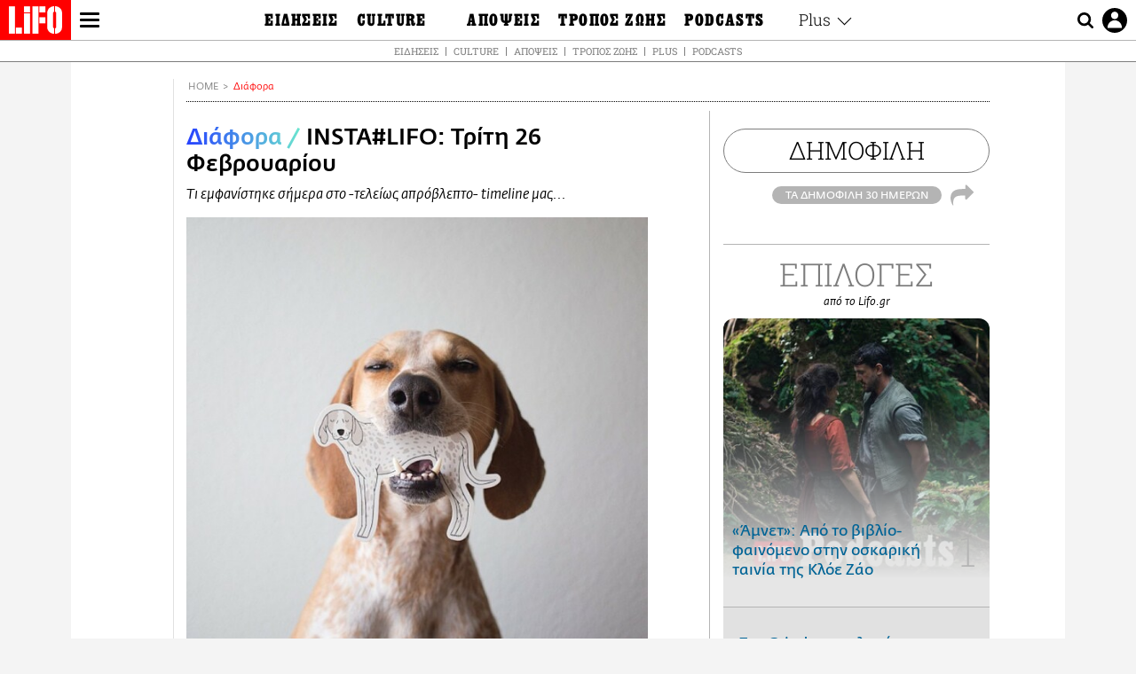

--- FILE ---
content_type: text/html; charset=UTF-8
request_url: https://www.lifo.gr/various/instalifo-triti-26-febroyarioy
body_size: 30581
content:
<!DOCTYPE html><html lang="el" dir="ltr" prefix="og: https://ogp.me/ns#"><head><meta charset="utf-8" /><meta name="Generator" content="Drupal 9 (https://www.drupal.org)" /><meta name="MobileOptimized" content="width" /><meta name="HandheldFriendly" content="true" /><meta name="viewport" content="width=device-width, initial-scale=1, shrink-to-fit=no" /><link rel="canonical" href="https://www.lifo.gr/various/instalifo-triti-26-febroyarioy" /><link rel="shortlink" href="https://www.lifo.gr/node/227652" /><meta name="referrer" content="origin" /><meta name="rights" content="©2026 LiFO. All rights reserved." /><meta name="description" content="Τι εμφανίστηκε σήμερα στο -τελείως απρόβλεπτο- timeline μας..." /><meta name="abstract" content="Τι εμφανίστηκε σήμερα στο -τελείως απρόβλεπτο- timeline μας..." /><meta name="keywords" content="Διάφορα" /><meta property="fb:admins" content="100001488586306" /><meta property="fb:app_id" content="655762191870497" /><link rel="shortcut icon" href="https://www.lifo.gr/favicon.ico" /><link rel="mask-icon" href="https://www.lifo.gr/images/logo.svg" /><link rel="icon" sizes="16x16" href="https://www.lifo.gr/favicon-16x16.png" /><link rel="icon" sizes="32x32" href="https://www.lifo.gr/favicon-32x32.png" /><link rel="icon" sizes="96x96" href="https://www.lifo.gr/favicon-96x96.png" /><link rel="icon" sizes="192x192" href="https://www.lifo.gr/android-icon-192x192.png" /><link rel="apple-touch-icon" href="https://www.lifo.gr/apple-icon-60x60.png" /><link rel="apple-touch-icon" sizes="72x72" href="https://www.lifo.gr/apple-icon-72x72.png" /><link rel="apple-touch-icon" sizes="76x76" href="https://www.lifo.gr/apple-icon-76x76.png" /><link rel="apple-touch-icon" sizes="114x114" href="https://www.lifo.gr/apple-icon-114x114.png" /><link rel="apple-touch-icon" sizes="120x120" href="https://www.lifo.gr/apple-icon-120x120.png" /><link rel="apple-touch-icon" sizes="144x144" href="https://www.lifo.gr/apple-icon-144x144.png" /><link rel="apple-touch-icon" sizes="152x152" href="https://www.lifo.gr/apple-icon-152x152.png" /><link rel="apple-touch-icon" sizes="180x180" href="https://www.lifo.gr/apple-icon-180x180.png" /><link rel="apple-touch-icon-precomposed" href="https://www.lifo.gr/apple-icon-57x57.png" /><meta property="og:site_name" content="LiFO.gr" /><meta property="og:type" content="article" /><meta property="og:url" content="https://www.lifo.gr/various/instalifo-triti-26-febroyarioy" /><meta property="og:title" content="INSTA#LIFO: Τρίτη 26 Φεβρουαρίου | LiFO" /><meta property="og:description" content="Τι εμφανίστηκε σήμερα στο -τελείως απρόβλεπτο- timeline μας..." /><meta property="og:image" content="https://www.lifo.gr/sites/default/files/styles/facebook_with_logo/public/articles/2020-11-17/464405_5_483.jpg?itok=ZJBkGH8b" /><meta property="og:image:width" content="1200" /><meta property="og:image:height" content="630" /><meta property="og:updated_time" content="2013-02-26T12:30:00+0200" /><meta property="og:image:alt" content="INSTA#LIFO: Τρίτη 26 Φεβρουαρίου" /><meta property="article:published_time" content="2013-02-26T12:30:00+0200" /><meta property="article:modified_time" content="2013-02-26T12:30:00+0200" /><meta name="twitter:card" content="summary_large_image" /><meta name="twitter:description" content="Τι εμφανίστηκε σήμερα στο -τελείως απρόβλεπτο- timeline μας..." /><meta name="twitter:site" content="@lifomag" /><meta name="twitter:title" content="INSTA#LIFO: Τρίτη 26 Φεβρουαρίου | LiFO" /><meta name="twitter:url" content="https://www.lifo.gr/various/instalifo-triti-26-febroyarioy" /><meta name="twitter:image:alt" content="INSTA#LIFO: Τρίτη 26 Φεβρουαρίου" /><meta name="twitter:image:height" content="630" /><meta name="twitter:image:width" content="1200" /><meta name="twitter:image" content="https://www.lifo.gr/sites/default/files/styles/facebook_with_logo/public/articles/2020-11-17/464405_5_483.jpg?itok=ZJBkGH8b" /><script type="application/ld+json">{
"@context": "https://schema.org",
"@graph": [
{
"@type": "NewsArticle",
"headline": "INSTA#LIFO: Τρίτη 26 Φεβρουαρίου",
"name": "INSTA#LIFO: Τρίτη 26 Φεβρουαρίου",
"description": "Τι εμφανίστηκε σήμερα στο -τελείως απρόβλεπτο- timeline μας...",
"image": {
"@type": "ImageObject",
"representativeOfPage": "True",
"url": "https://www.lifo.gr/sites/default/files/styles/facebook_with_logo/public/articles/2020-11-17/464405_5_483.jpg?itok=ZJBkGH8b",
"width": "1200",
"height": "630"
},
"datePublished": "2013-02-26T12:30:00+0200",
"dateModified": "2013-02-26T12:30:00+0200",
"author": {
"@type": "Person",
"name": "LiFO Team"
},
"publisher": {
"@type": "NewsMediaOrganization",
"@id": "https://www.lifo.gr/",
"name": "LiFO.gr",
"url": "https://www.lifo.gr/",
"sameAs": [
"https://www.facebook.com/lifo.mag",
"https://www.instagram.com/lifomag/",
"https://www.instagram.com/lifomag/"
],
"logo": {
"@type": "ImageObject",
"url": "https://www.lifo.gr/images/lifo-logo-amp2.png",
"width": "120",
"height": "60"
}
},
"keywords": "Διάφορα",
"articleSection": "Διάφορα",
"mainEntityOfPage": "https://www.lifo.gr/various/instalifo-triti-26-febroyarioy"
},
{
"@type": "Organization",
"additionalType": "NewsMediaOrganization",
"@id": "https://www.lifo.gr",
"description": "Εβδομαδιαίο free press που διανέμεται σε επιλεγμένα σημεία σε Αθήνα και Θεσσαλονίκη. Δημιούργημα του δημοσιογράφου Στάθη Τσαγκαρουσιάνου, κυκλοφορεί από τον Δεκέμβριο του 2005.",
"name": "LiFO",
"sameAs": [
"https://www.facebook.com/lifo.mag",
"https://twitter.com/lifomag",
"https://instagram.com/lifomag"
],
"url": "https://www.lifo.gr",
"telephone": "210 3254290",
"image": {
"@type": "ImageObject",
"url": "https://www.lifo.gr/images/lifo-logo-amp2.png",
"width": "120",
"height": "60"
},
"logo": {
"@type": "ImageObject",
"url": "https://www.lifo.gr/images/lifo-logo-amp2.png",
"width": "120",
"height": "60"
},
"address": {
"@type": "PostalAddress",
"streetAddress": "Βουλής 22",
"addressLocality": "Σύνταγμα",
"postalCode": "10563",
"addressCountry": "Ελλάδα"
}
},
{
"@type": "WebPage",
"breadcrumb": {
"@type": "BreadcrumbList",
"itemListElement": [
{
"@type": "ListItem",
"position": 1,
"name": "Home",
"item": "https://www.lifo.gr/"
},
{
"@type": "ListItem",
"position": 2,
"name": "Διάφορα",
"item": "https://www.lifo.gr/various"
},
{
"@type": "ListItem",
"position": 3,
"name": "INSTA#LIFO: Τρίτη 26 Φεβρουαρίου",
"item": "https://www.lifo.gr/various/instalifo-triti-26-febroyarioy"
}
]
},
"isAccessibleForFree": "True"
},
{
"@type": "WebSite",
"@id": "https://www.lifo.gr/",
"name": "LiFO",
"url": "https://www.lifo.gr/",
"publisher": {
"@type": "Organization",
"name": "LiFO",
"url": "https://www.lifo.gr/",
"logo": {
"@type": "ImageObject",
"url": "https://www.lifo.gr/images/logo.png",
"width": "120",
"height": "60"
}
}
}
]
}</script><meta http-equiv="x-ua-compatible" content="ie=edge" /><link rel="amphtml" href="https://www.lifo.gr/various/instalifo-triti-26-febroyarioy?amp" /><title>INSTA#LIFO: Τρίτη 26 Φεβρουαρίου | LiFO</title><link rel="dns-prefetch" href="//www.googletagservices.com/"><link rel="dns-prefetch" href="//partner.googleadservices.com/"><link rel="dns-prefetch" href="//cdn.orangeclickmedia.com/"><link rel="dns-prefetch" href="https://securepubads.g.doubleclick.net/"><link rel="dns-prefetch" href="//ajax.googleapis.com"><link rel="dns-prefetch" href="//stats.g.doubleclick.net/"><link rel="dns-prefetch" href="//bs.serving-sys.com/"><link rel="dns-prefetch" href="//tpc.googlesyndication.com/"><link rel="dns-prefetch" href="//obj.adman.gr/"><link rel="preload" as="font" href="/themes/custom/bootstrap_sass/xassets/fonts/FedraSansGreek-BookTF.woff2" type="font/woff2" crossorigin="anonymous"><link rel="preload" as="font" href="/themes/custom/bootstrap_sass/xassets/fonts/FedraSansGreek-BookItalic.woff2" type="font/woff2" crossorigin="anonymous"><link rel="preload" as="font" href="/themes/custom/bootstrap_sass/xassets/fonts/FedraSansGreek-NormalTF.woff2" type="font/woff2" crossorigin="anonymous"><link rel="preload" as="font" href="/themes/custom/bootstrap_sass/xassets/fonts/FedraSansGreek-MediumTF.woff2" type="font/woff2" crossorigin="anonymous"><link rel="preload" as="font" href="/themes/custom/bootstrap_sass/xassets/fonts/HGF-Thin.woff2" type="font/woff2" crossorigin="anonymous"><link rel="preload" as="font" href="/themes/custom/bootstrap_sass/xassets/fonts/HGF-Book.woff2" type="font/woff2" crossorigin="anonymous"><link rel="preload" as="font" href="/themes/custom/bootstrap_sass/xassets/fonts/HGF-BoldOblique.woff2" type="font/woff2" crossorigin="anonymous"><link rel="preload" as="font" href="/themes/custom/bootstrap_sass/xassets/fonts/HGF-Medium.woff2" type="font/woff2" crossorigin="anonymous"><link rel="preload" as="font" href="/themes/custom/bootstrap_sass/xassets/fonts/LifoEgyptianWeb.woff2" type="font/woff2" crossorigin="anonymous"><link rel="preload" as="font" href="/themes/custom/bootstrap_sass/xassets/fonts/RobotoSlab-Light.woff2" type="font/woff2" crossorigin="anonymous"><link rel="preload" as="font" href="/themes/custom/bootstrap_sass/xassets/fonts/RobotoSlab-Regular.woff2" type="font/woff2" crossorigin="anonymous"><script type="text/javascript">
window._xadsLoaded = false;
loadScript('//cdn.orangeclickmedia.com/tech/v3.lifo.gr/ocm.js');
loadScript('//securepubads.g.doubleclick.net/tag/js/gpt.js');
loadScript('//pagead2.googlesyndication.com/pagead/js/adsbygoogle.js');
loadScript('/themes/custom/bootstrap_sass/xassets/js/xads-articles.js?v=1.1.0');
function loadAds() {
if (!window._xadsLoaded) {
loadScript('/themes/custom/bootstrap_sass/js/adblock.detect.js?v=1.0.0');
loadScript('https://apps-cdn.relevant-digital.com/static/tags/1137447286956292940.js');
loadAdman();
loadOneSignal();
window._xadsLoaded = true;
}
}
function loadScript(src) {
var script = document.createElement('script');
script.src = src;
document.head.appendChild(script);
}
function loadAdman() {
var script = document.createElement('script');
script.src = 'https://static.adman.gr/adman.js';
document.head.appendChild(script);
window.AdmanQueue=window.AdmanQueue||[];
AdmanQueue.push(function(){
Adman.adunit({id:475,h:'https://x.grxchange.gr',inline:true})
});
}
function loadOneSignal() {
loadScript('//cdn.onesignal.com/sdks/OneSignalSDK.js');
setTimeout(function() {
var OneSignal = window.OneSignal || [];
OneSignal.push(function() {
OneSignal.init({
appId: "5c2de52e-202f-46d2-854a-c93489c04d14",
safari_web_id: "web.onesignal.auto.3db514d6-c75f-4a27-ad99-adae19a9a814",
subdomainName: "lifo",
promptOptions: {
actionMessage: "Θέλετε να λαμβάνετε πρώτοι ενημερώσεις για ό,τι συμβαίνει από το lifo.gr;",
acceptButtonText: "ΝΑΙ",
cancelButtonText: "Όχι",
},
});
OneSignal.showSlidedownPrompt();
});
}, 2000);
}
window.addEventListener('load', function () {
var botPattern = "(googlebot\/|bot|Googlebot-Mobile|Googlebot-Image|Google favicon|Mediapartners-Google|Chrome-Lighthouse|bingbot)";
var re = new RegExp(botPattern, 'i');
var userAgent = navigator.userAgent;
if (!re.test(userAgent)) {
var host = 'lifo.gr';
var element = document.createElement('script');
var firstScript = document.getElementsByTagName('script')[0];
var url = 'https://cmp.inmobi.com'
.concat('/choice/', 'sp3rHHuKshJjA', '/', host, '/choice.js?tag_version=V3');
var uspTries = 0;
var uspTriesLimit = 3;
element.async = true;
element.type = 'text/javascript';
element.src = url;
firstScript.parentNode.insertBefore(element, firstScript);
function makeStub() {
var TCF_LOCATOR_NAME = '__tcfapiLocator';
var queue = [];
var win = window;
var cmpFrame;
function addFrame() {
var doc = win.document;
var otherCMP = !!(win.frames[TCF_LOCATOR_NAME]);
if (!otherCMP) {
if (doc.body) {
var iframe = doc.createElement('iframe');
iframe.style.cssText = 'display:none';
iframe.name = TCF_LOCATOR_NAME;
doc.body.appendChild(iframe);
} else {
setTimeout(addFrame, 5);
}
}
return !otherCMP;
}
function tcfAPIHandler() {
var gdprApplies;
var args = arguments;
if (!args.length) {
return queue;
} else if (args[0] === 'setGdprApplies') {
if (
args.length > 3 &&
args[2] === 2 &&
typeof args[3] === 'boolean'
) {
gdprApplies = args[3];
if (typeof args[2] === 'function') {
args[2]('set', true);
}
}
} else if (args[0] === 'ping') {
var retr = {
gdprApplies: gdprApplies,
cmpLoaded: false,
cmpStatus: 'stub'
};
if (typeof args[2] === 'function') {
args[2](retr);
}
} else {
if(args[0] === 'init' && typeof args[3] === 'object') {
args[3] = Object.assign(args[3], { tag_version: 'V3' });
}
queue.push(args);
}
}
function postMessageEventHandler(event) {
var msgIsString = typeof event.data === 'string';
var json = {};
try {
if (msgIsString) {
json = JSON.parse(event.data);
} else {
json = event.data;
}
} catch (ignore) {}
var payload = json.__tcfapiCall;
if (payload) {
window.__tcfapi(
payload.command,
payload.version,
function(retValue, success) {
var returnMsg = {
__tcfapiReturn: {
returnValue: retValue,
success: success,
callId: payload.callId
}
};
if (msgIsString) {
returnMsg = JSON.stringify(returnMsg);
}
if (event && event.source && event.source.postMessage) {
event.source.postMessage(returnMsg, '*');
}
},
payload.parameter
);
}
}
while (win) {
try {
if (win.frames[TCF_LOCATOR_NAME]) {
cmpFrame = win;
break;
}
} catch (ignore) {}
if (win === window.top) {
break;
}
win = win.parent;
}
if (!cmpFrame) {
addFrame();
win.__tcfapi = tcfAPIHandler;
win.addEventListener('message', postMessageEventHandler, false);
}
};
makeStub();
function makeGppStub() {
const CMP_ID = 10;
const SUPPORTED_APIS = [
'2:tcfeuv2',
'6:uspv1',
'7:usnatv1',
'8:usca',
'9:usvav1',
'10:uscov1',
'11:usutv1',
'12:usctv1'
];
window.__gpp_addFrame = function (n) {
if (!window.frames[n]) {
if (document.body) {
var i = document.createElement("iframe");
i.style.cssText = "display:none";
i.name = n;
document.body.appendChild(i);
} else {
window.setTimeout(window.__gpp_addFrame, 10, n);
}
}
};
window.__gpp_stub = function () {
var b = arguments;
__gpp.queue = __gpp.queue || [];
__gpp.events = __gpp.events || [];
if (!b.length || (b.length == 1 && b[0] == "queue")) {
return __gpp.queue;
}
if (b.length == 1 && b[0] == "events") {
return __gpp.events;
}
var cmd = b[0];
var clb = b.length > 1 ? b[1] : null;
var par = b.length > 2 ? b[2] : null;
if (cmd === "ping") {
clb(
{
gppVersion: "1.1", // must be “Version.Subversion”, current: “1.1”
cmpStatus: "stub", // possible values: stub, loading, loaded, error
cmpDisplayStatus: "hidden", // possible values: hidden, visible, disabled
signalStatus: "not ready", // possible values: not ready, ready
supportedAPIs: SUPPORTED_APIS, // list of supported APIs
cmpId: CMP_ID, // IAB assigned CMP ID, may be 0 during stub/loading
sectionList: [],
applicableSections: [-1],
gppString: "",
parsedSections: {},
},
true
);
} else if (cmd === "addEventListener") {
if (!("lastId" in __gpp)) {
__gpp.lastId = 0;
}
__gpp.lastId++;
var lnr = __gpp.lastId;
__gpp.events.push({
id: lnr,
callback: clb,
parameter: par,
});
clb(
{
eventName: "listenerRegistered",
listenerId: lnr, // Registered ID of the listener
data: true, // positive signal
pingData: {
gppVersion: "1.1", // must be “Version.Subversion”, current: “1.1”
cmpStatus: "stub", // possible values: stub, loading, loaded, error
cmpDisplayStatus: "hidden", // possible values: hidden, visible, disabled
signalStatus: "not ready", // possible values: not ready, ready
supportedAPIs: SUPPORTED_APIS, // list of supported APIs
cmpId: CMP_ID, // list of supported APIs
sectionList: [],
applicableSections: [-1],
gppString: "",
parsedSections: {},
},
},
true
);
} else if (cmd === "removeEventListener") {
var success = false;
for (var i = 0; i < __gpp.events.length; i++) {
if (__gpp.events[i].id == par) {
__gpp.events.splice(i, 1);
success = true;
break;
}
}
clb(
{
eventName: "listenerRemoved",
listenerId: par, // Registered ID of the listener
data: success, // status info
pingData: {
gppVersion: "1.1", // must be “Version.Subversion”, current: “1.1”
cmpStatus: "stub", // possible values: stub, loading, loaded, error
cmpDisplayStatus: "hidden", // possible values: hidden, visible, disabled
signalStatus: "not ready", // possible values: not ready, ready
supportedAPIs: SUPPORTED_APIS, // list of supported APIs
cmpId: CMP_ID, // CMP ID
sectionList: [],
applicableSections: [-1],
gppString: "",
parsedSections: {},
},
},
true
);
} else if (cmd === "hasSection") {
clb(false, true);
} else if (cmd === "getSection" || cmd === "getField") {
clb(null, true);
}
//queue all other commands
else {
__gpp.queue.push([].slice.apply(b));
}
};
window.__gpp_msghandler = function (event) {
var msgIsString = typeof event.data === "string";
try {
var json = msgIsString ? JSON.parse(event.data) : event.data;
} catch (e) {
var json = null;
}
if (typeof json === "object" && json !== null && "__gppCall" in json) {
var i = json.__gppCall;
window.__gpp(
i.command,
function (retValue, success) {
var returnMsg = {
__gppReturn: {
returnValue: retValue,
success: success,
callId: i.callId,
},
};
event.source.postMessage(msgIsString ? JSON.stringify(returnMsg) : returnMsg, "*");
},
"parameter" in i ? i.parameter : null,
"version" in i ? i.version : "1.1"
);
}
};
if (!("__gpp" in window) || typeof window.__gpp !== "function") {
window.__gpp = window.__gpp_stub;
window.addEventListener("message", window.__gpp_msghandler, false);
window.__gpp_addFrame("__gppLocator");
}
};
makeGppStub();
var uspStubFunction = function() {
var arg = arguments;
if (typeof window.__uspapi !== uspStubFunction) {
setTimeout(function() {
if (typeof window.__uspapi !== 'undefined') {
window.__uspapi.apply(window.__uspapi, arg);
}
}, 500);
}
};
var checkIfUspIsReady = function() {
uspTries++;
if (window.__uspapi === uspStubFunction && uspTries < uspTriesLimit) {
console.warn('USP is not accessible');
} else {
clearInterval(uspInterval);
}
};
if (typeof window.__uspapi === 'undefined') {
window.__uspapi = uspStubFunction;
var uspInterval = setInterval(checkIfUspIsReady, 6000);
}
__tcfapi('addEventListener', 2, function(tcData, success) {
if (success && (tcData.eventStatus === 'tcloaded' || tcData.eventStatus === 'useractioncomplete')) {
if (!tcData.gdprApplies) {
loadAds();
} else {
var hasPurposeOneConsent = tcData.purpose.consents['1'];
var hasGoogleConsent = false;
window.requestNonPersonalizedAds = 1;
if (hasPurposeOneConsent) {
if (tcData.vendor.consents['755'] && tcData.vendor.legitimateInterests['755']) {
if ((tcData.purpose.consents['2'] || tcData.purpose.legitimateInterests['2']) && (tcData.purpose.consents['7'] || tcData.purpose.legitimateInterests['7']) && (tcData.purpose.consents['9'] || tcData.purpose.legitimateInterests['9']) && (tcData.purpose.consents['10'] || tcData.purpose.legitimateInterests['10'])) {
hasGoogleConsent = true;
if ((tcData.purpose.consents['3'] || tcData.purpose.legitimateInterests['3']) && (tcData.purpose.consents['4'] || tcData.purpose.legitimateInterests['4'])) {
window.requestNonPersonalizedAds = 0;
}
}
}
if (hasGoogleConsent) {
loadAds();
}
}
}
}
});
}
});
</script><script>(function(w,d,s,l,i){w[l]=w[l]||[];w[l].push({'gtm.start':
new Date().getTime(),event:'gtm.js'});var f=d.getElementsByTagName(s)[0],
j=d.createElement(s),dl=l!='dataLayer'?'&l='+l:'';j.defer=true;j.src=
'https://www.googletagmanager.com/gtm.js?id='+i+dl;f.parentNode.insertBefore(j,f);
})(window,document,'script','dataLayer','GTM-TQM6NLQ');</script><!-- START CSS PLACEHOLDER --><link rel="stylesheet" media="all" href="/sites/default/files/css/css_SdY8HQqFMHFu5PRqFLN8ZCYlKgGpUqFWZsCaB9klTRs.css" /><link rel="stylesheet" media="all" href="/sites/default/files/css/css_pxCYZqI-kZdEwcHRrdnydPN1BQG4aeR0zIeI4K3iguk.css" /> <!-- END CSS PLACEHOLDER --><script>
//set if cookiebot exists on the page
window.cookiebotActive = true;
console.log("%cLiFO", "font-size: 31px; font-family: impact, arial, helvetica, sans-serif; font-weight: bold; color: #ff0000;");
</script><script>
function lazyLoadScript(src) {
return new Promise(function (resolve, reject) {
var script = document.createElement("script");
script.onload = function () {
resolve();
};
script.onerror = function () {
reject();
};
script.defer = true;
script.src = src;
document.body.appendChild(script);
});
}
var googletag = googletag || {};
googletag.cmd = googletag.cmd || [];
var layout = 'details_default';
var isBlogTemplate = false;
var isDetails = true;
var adsSection = 'articles';
var adsCategory = 'diafora';
var adsSubCategory = '';
var adsItemId = '227652';
var adsTopicId = '';
var adsTags = [];
var adsPage = '0';
var adsLayout = 'details_default';
var adsSafety = '0';
var adsDWord = '0';
var adsFeaturedVideo = '0';
var adsType = 'Details';
const currentLink = 'https://www.lifo.gr/various/instalifo-triti-26-febroyarioy';
window.addEventListener('load', function () {
function setBehaviors() {
if ( typeof Drupal !== 'undefined'  &&
typeof Drupal.behaviors.bootstrap_barrio_subtheme !== 'undefined'  &&
!Drupal.behaviors.bootstrap_barrio_subtheme.hasOwnProperty("attach") &&
typeof initializeAllDrupal !== "undefined" &&
initializeAllDrupal instanceof Function
) {
initializeAllDrupal($, Drupal);
} else {
document.addEventListener("DOMContentLoaded", setBehaviors);
}
if ( typeof Drupal !== 'undefined') {
Drupal.behaviors.bootstrap_barrio_subtheme.attach();
}
}
setBehaviors();
},
{passive: true}
);
</script><!-- P&G code --><script type="text/javascript">
window.addEventListener('load', function () {
var botPattern = "(googlebot\/|bot|Googlebot-Mobile|Googlebot-Image|Google favicon|Mediapartners-Google|Chrome-Lighthouse|bingbot)";
var re = new RegExp(botPattern, 'i');
var userAgent = navigator.userAgent;
if (!re.test(userAgent)) {
__tcfapi("addEventListener", 2, (function (e, t) {
if (t && ("useractioncomplete" === e.eventStatus || "tcloaded" === e.eventStatus)) {
if (!e.purpose.consents[1]) return;
loadScript('https://pghub.io/js/pandg-sdk.js');
var n = e.gdprApplies ? 1 : 0;
var metadata = {
gdpr: n,
gdpr_consent: e.tcString,
ccpa: null,
bp_id: "dyodeka",
};
var config = {
name: "P&G",
pixelUrl: "https://pandg.tapad.com/tag"
};
setTimeout(function () {
var tagger = Tapad.init(metadata, config);
var data = {
category: adsCategory,
};
tagger.sync(data);
}, 2 * 1000);
}
}));
}
});
</script><!-- START JS PLACEHOLDER --> <!-- END JS PLACEHOLDER --><script>
window.googletag = window.googletag || {};
window.googletag.cmd = window.googletag.cmd || [];
googletag.cmd.push(function() {
googletag.pubads().setTargeting("Section", adsSection);
googletag.pubads().setTargeting("Category", adsCategory);
googletag.pubads().setTargeting("Sub_category", adsSubCategory);
googletag.pubads().setTargeting("Item_Id", adsItemId);
googletag.pubads().setTargeting("Topics_Id", adsTopicId);
googletag.pubads().setTargeting("Tags", adsTags);
googletag.pubads().setTargeting("Page", adsPage);
googletag.pubads().setTargeting("Layout", adsLayout);
googletag.pubads().setTargeting("Skin", window.skinSize);
googletag.pubads().setTargeting("Ad_safety", adsSafety);
googletag.pubads().setTargeting("Has_Featured_Video", adsFeaturedVideo);
googletag.pubads().setTargeting("Type", adsType);
googletag.pubads().disableInitialLoad();
googletag.pubads().enableSingleRequest();
googletag.pubads().collapseEmptyDivs();
googletag.enableServices();
});
</script><style>
.adv {
text-align: center;
line-height: 0;
margin: 20px auto;
}
.adv--full {
margin: 20px 0;
}
.adv--sticky > div {
height: 600px;
}
.adv--sticky > div iframe{
position: -webkit-sticky;
position: sticky;
top: 41px;
}
.adv--labeled  > div {
position: relative;
margin-top: 30px;
}
.adv--labeled  > div:before {
content: 'ΔΙΑΦΗΜΙΣΗ';
position: absolute;
top: -20px;
left: 0;
font-size: 11px;
line-height: 14px;
width: 100%;
text-align: center;
color:#7d7d7d;
}
.adv--labeled.adv--full {
margin-top: 40px;
}
@media only screen and (max-width: 1024px) {
.adv--sticky > div iframe{
top: 0px;
}
}@media only screen and (max-width: 768px) {
.adv--desk {
display: none;
}
}@media only screen and (min-width: 769px) {
.adv--mob {
display: none;
}
}
</style></head><body class="layout-no-sidebars has-featured-top page-node-227652 wrap-bg inner-page withmenu path-node node--type-article"><script type="text/javascript" data-cookieconsent="ignore">
/*GOOGLE ANALYTICS*/
(function(i,s,o,g,r,a,m){i['GoogleAnalyticsObject']=r;i[r]=i[r]||function(){
(i[r].q=i[r].q||[]).push(arguments)},i[r].l=1*new Date();a=s.createElement(o),
m=s.getElementsByTagName(o)[0];a.async=1;a.src=g;m.parentNode.insertBefore(a,m)
})(window,document,'script','https://www.google-analytics.com/analytics.js','ga');
ga('create', 'UA-9549611-1', {
cookieDomain: 'lifo.gr',
legacyCookieDomain: 'lifo.gr'
});
ga('set', 'anonymizeIp', true);
ga('send', 'pageview');
</script><a href="#main-content" class="visually-hidden focusable skip-link whiteText "> Παράκαμψη προς το κυρίως περιεχόμενο </a><div class="dialog-off-canvas-main-canvas" data-off-canvas-main-canvas> <!-- Template START : themes/custom/bootstrap_sass/templates/layout/page.html.twig //--><div class="page"> <header class="header "> <section class="header__main"><div class="header__left"> <a href="/" class="header__logo"> <figure> <img src="/themes/custom/bootstrap_sass/xassets/images/logo.svg" alt="LiFO" width="268" height="138"> </figure> </a> <span class="header__burger js-trigger-menu"><span></span></span></div> <nav class="header__menu"> <!-- Template START : themes/custom/bootstrap_sass/templates/navigation/menu--main-side-menu--article.html.twig //--><ul class="header__menu-secondary"><li> <a href="https://www.lifoshop.gr/" target="_blank">LIFO SHOP</a></li><li> <a href="/newsletter/subscribe" title="Εγγραφή στο newsletter της LiFO" data-drupal-link-system-path="node/990352">NEWSLETTER</a></li><li> <a href="https://mikropragmata.lifo.gr/" target="_blank">ΜΙΚΡΟΠΡΑΓΜΑΤΑ</a></li><li> <a href="/thegoodlifo" data-drupal-link-system-path="taxonomy/term/21850">THE GOOD LIFO</a></li><li> <a href="/lifoland" data-drupal-link-system-path="taxonomy/term/21865">LIFOLAND</a></li><li> <a href="/guide" data-drupal-link-system-path="taxonomy/term/21864">CITY GUIDE</a></li><li> <a href="https://ampa.lifo.gr/" target="_blank">ΑΜΠΑ</a></li><li> <a href="/issues/view/883"> <span>PRINT</span> <figure><div class="field field--name-field-main-image field--type-image field--label-hidden field__item"> <img class=" img-fluid image-style-main-small" src="/sites/default/files/styles/main_small/public/issues/2026/883_COVER.jpg?itok=QQx8RKch" width="200" height="255" alt="ΤΕΥΧΟΣ 883 LIFO" loading="lazy" /></div> </figure> </a></li></ul><ul class="header__menu-main"><li class="expanded"> <a class=" blue-gradient" href="/now"> <span>ΕΙΔΗΣΕΙΣ</span> </a><ul><li> <a href="/now">ΚΕΝΤΡΙΚΗ</a></li><li> <a href="/now/greece" data-drupal-link-system-path="taxonomy/term/21807">Ελλάδα</a></li><li> <a href="/now/world" data-drupal-link-system-path="taxonomy/term/21808">Διεθνή</a></li><li> <a href="/now/politics" data-drupal-link-system-path="taxonomy/term/21809">Πολιτική</a></li><li> <a href="/now/economy" data-drupal-link-system-path="taxonomy/term/21810">Οικονομία</a></li><li> <a href="/now/entertainment" data-drupal-link-system-path="taxonomy/term/21815">Πολιτισμός</a></li><li> <a href="/now/sport" data-drupal-link-system-path="taxonomy/term/21813">Αθλητισμός</a></li><li> <a href="/now/perivallon" data-drupal-link-system-path="taxonomy/term/21816">Περιβάλλον</a></li><li> <a href="/now/media" data-drupal-link-system-path="taxonomy/term/21812">TV &amp; Media</a></li><li> <a href="/now/tech-science" data-drupal-link-system-path="taxonomy/term/21811">Tech &amp; Science</a></li><li> <a href="/european-lifo" class="euro-gen" data-drupal-link-system-path="taxonomy/term/30491">European Lifo</a></li></ul></li><li class="expanded"> <a class=" orange-gradient" href="/culture"> <span>CULTURE</span> </a><ul><li> <a href="/culture">ΚΕΝΤΡΙΚΗ</a></li><li> <a href="/culture/cinema" data-drupal-link-system-path="taxonomy/term/21822">Οθόνες</a></li><li> <a href="/culture/music" data-drupal-link-system-path="taxonomy/term/21823">Μουσική</a></li><li> <a href="/culture/theatro" data-drupal-link-system-path="taxonomy/term/21824">Θέατρο</a></li><li> <a href="/culture/eikastika" data-drupal-link-system-path="taxonomy/term/21825">Εικαστικά</a></li><li> <a href="/culture/vivlio" data-drupal-link-system-path="taxonomy/term/21826">Βιβλίο</a></li><li> <a href="/culture/arxaiologia" data-drupal-link-system-path="taxonomy/term/21827">Αρχαιολογία &amp; Ιστορία</a></li><li> <a href="/culture/design" data-drupal-link-system-path="taxonomy/term/21837">Design</a></li><li> <a href="/culture/photography" data-drupal-link-system-path="taxonomy/term/22545">Φωτογραφία</a></li></ul></li><li class="expanded"> <a class=" purple-gradient" href="/apopseis"> <span>ΑΠΟΨΕΙΣ</span> </a><ul><li> <a href="/apopseis">ΚΕΝΤΡΙΚΗ</a></li><li> <a href="/apopseis/idees" data-drupal-link-system-path="taxonomy/term/21828">Ιδέες</a></li><li> <a href="/stiles" data-drupal-link-system-path="taxonomy/term/21003">Στήλες</a></li><li> <a href="/stiles/optiki-gonia" data-drupal-link-system-path="taxonomy/term/30941">Οπτική Γωνία</a></li><li> <a href="/guest-editors" data-drupal-link-system-path="taxonomy/term/21019">Guests</a></li><li> <a href="/apopseis/epistoles" data-drupal-link-system-path="taxonomy/term/29479">Επιστολές</a></li></ul></li><li class="expanded"> <a class=" blue-purple-gradient" href="/tropos-zois"> <span>ΤΡΟΠΟΣ ΖΩΗΣ</span> </a><ul><li> <a href="/tropos-zois">ΚΕΝΤΡΙΚΗ</a></li><li> <a href="/tropos-zois/fashion" data-drupal-link-system-path="taxonomy/term/21836">Μόδα &amp; Στυλ</a></li><li> <a href="/tropos-zois/gefsi" data-drupal-link-system-path="taxonomy/term/21830">Γεύση</a></li><li> <a href="/tropos-zois/health-fitness" data-drupal-link-system-path="taxonomy/term/21832">Υγεία &amp; Σώμα</a></li><li> <a href="/tropos-zois/travel" data-drupal-link-system-path="taxonomy/term/21831">Ταξίδια</a></li><li> <a href="/recipes" data-drupal-link-system-path="recipes">Συνταγές</a></li><li> <a href="/tropos-zois/living" data-drupal-link-system-path="taxonomy/term/21834">Living</a></li><li> <a href="/tropos-zois/urban" data-drupal-link-system-path="taxonomy/term/21004">Urban</a></li><li> <a href="/tropos-zois/shopping" data-drupal-link-system-path="taxonomy/term/21833">Αγορά</a></li></ul></li><li class="expanded"> <a class=" red-gradient" href="/podcasts"> <span>PODCASTS</span> </a><ul><li> <a href="/podcasts">ΚΕΝΤΡΙΚΗ</a></li><li> <a href="/podcasts/wraia-pragmata" data-drupal-link-system-path="taxonomy/term/29214">Μικροπράγματα</a></li><li> <a href="/podcasts/alithina-egklimata" data-drupal-link-system-path="taxonomy/term/29474">Αληθινά Εγκλήματα</a></li><li> <a href="/podcasts/allo-ena-podcast-3-0-zampras" data-drupal-link-system-path="taxonomy/term/73887">Άλλο ένα podcast 3.0</a></li><li> <a href="/podcasts/psyxi-kai-swma" data-drupal-link-system-path="taxonomy/term/70837">Ψυχή &amp; Σώμα</a></li><li> <a href="/podcasts/akou-tin-epistimi" data-drupal-link-system-path="taxonomy/term/29945">Άκου την επιστήμη</a></li><li> <a href="/podcasts/istoria-mias-polis" data-drupal-link-system-path="taxonomy/term/29765">Ιστορία μιας πόλης</a></li><li> <a href="/podcasts/pulp-fiction" data-drupal-link-system-path="taxonomy/term/29213">Pulp Fiction</a></li><li> <a href="/podcasts/originals" data-drupal-link-system-path="taxonomy/term/29212">Radio Lifo</a></li><li> <a href="/podcasts/the-review" data-drupal-link-system-path="taxonomy/term/41604">The Review</a></li><li> <a href="/podcasts/lifo-politics" data-drupal-link-system-path="taxonomy/term/30682">LiFO Politics</a></li><li> <a href="/podcasts/to-krasi-me-apla-logia" data-drupal-link-system-path="taxonomy/term/62443">Το κρασί με απλά λόγια</a></li><li> <a href="/podcasts/zoume-re" data-drupal-link-system-path="taxonomy/term/49767">Ζούμε, ρε!</a></li></ul></li><li class="expanded"> <span class="light-green js-trigger-menu"> <span>Plus</span> </span><ul><li> <a href="/articles" data-drupal-link-system-path="taxonomy/term/21817">Θέματα</a></li><li> <a href="/prosopa/synenteyjeis" data-drupal-link-system-path="taxonomy/term/21819">Συνεντεύξεις</a></li><li> <a href="/videos" data-drupal-link-system-path="taxonomy/term/21846">Videos</a></li><li> <a href="/topics" data-drupal-link-system-path="taxonomy/term/22632">Αφιερώματα</a></li><li> <a href="https://www.lifo.gr/zodia">Ζώδια</a></li><li> <a href="https://www.lifo.gr/lifoland/confessions">Εξομολογήσεις</a></li><li> <a href="/blogs" data-drupal-link-system-path="taxonomy/term/21005">Blogs</a></li><li> <a href="/proswpa/athenians" data-drupal-link-system-path="taxonomy/term/21820">Οι Αθηναίοι</a></li><li> <a href="/prosopa/apolies" data-drupal-link-system-path="taxonomy/term/20995">Απώλειες</a></li><li> <a href="/lgbtqi" data-drupal-link-system-path="taxonomy/term/21839">Lgbtqi+</a></li><li> <a href="/stiles/epiloges" data-drupal-link-system-path="taxonomy/term/39227">Επιλογές</a></li></ul></li></ul> </nav><div class="header__page-info"> <a href="/" class="header__info-logo"> <figure> <img src="/themes/custom/bootstrap_sass/xassets/images/logo.svg" alt="LiFO" width="268" height="138"> <img src="/themes/custom/bootstrap_sass/xassets/images/logo-black.svg" alt="LiFO" width="268" height="138"> </figure> </a> <a href="/various" class="header__info-section">ΔΙΑΦΟΡΑ</a></div><ul class="header__share"><li class="header__share-item header__share-item--fb"> <a href="#" onclick="return shareThisFB(this);"> <svg><use xlink:href="/themes/custom/bootstrap_sass/xassets/images/sprite.svg#facebook"></use></svg> <span>SHARE</span> </a></li><li class="header__share-item header__share-item--tw"> <a href="#" onclick="return shareThisTW(this);"> <svg><use xlink:href="/themes/custom/bootstrap_sass/xassets/images/sprite.svg#twitter"></use></svg> <span>TWEET</span> </a></li></ul><div class="header__right"> <svg class="header__search-icon js-trigger-search"> <use xlink:href="/themes/custom/bootstrap_sass/xassets/images/sprite.svg#search"></use> </svg><form action="/search" method="get" class="header__search"><div class="form-item"> <input type="text" name="keyword" value="" size="15" maxlength="128"></div> <button type="submit" value="ΕΥΡΕΣΗ">ΕΥΡΕΣΗ</button></form> <svg class="header__account-icon js-trigger-account"> <use xlink:href="/themes/custom/bootstrap_sass/xassets/images/sprite.svg#avatar"></use> </svg><div class="header__account"><div class="header__account-title">LOGIN</div><form class="user-login-form login-form header__account-form" data-drupal-selector="user-login-form" novalidate="novalidate" action="/various/instalifo-triti-26-febroyarioy" method="post" id="user-login-form" accept-charset="UTF-8"><div class="js-form-item d-block mb-3 mb-lg-0 js-form-type-textfield form-type-textfield js-form-item-name form-item-name form-item "> <input autocorrect="none" autocapitalize="none" spellcheck="false" placeholder="Email" data-drupal-selector="edit-name" type="text" id="edit-name" name="name" value="" size="15" maxlength="60" class="form-text required w-100" required="required" aria-required="true" /></div><div class="js-form-item d-block mb-3 mb-lg-0 js-form-type-password form-type-password js-form-item-pass form-item-pass form-item "> <input placeholder="Συνθηματικό" data-drupal-selector="edit-pass" type="password" id="edit-pass" name="pass" size="15" maxlength="128" class="form-text required w-100" required="required" aria-required="true" /></div><input autocomplete="off" data-drupal-selector="form-nlxe-fudt4rckyuv14i5jmcje3qc2g2wochdx04knhm" type="hidden" name="form_build_id" value="form-nLxe-FUDt4RckyUV14I5jmcjE3qc2g2WOChdx04knHM" class="w-100" /><input data-drupal-selector="edit-user-login-form" type="hidden" name="form_id" value="user_login_form" class="w-100" /><div class="form-item js-form-type-checkbox"> <input data-id="edit-persistent-login" data-title="Να με θυμάσαι" data-drupal-selector="edit-persistent-login" type="checkbox" id="edit-persistent-login" name="persistent_login" value="1" class="form-checkbox"> <label class="form-check-label" for="edit-persistent-login"> Να με θυμάσαι </label></div><!-- Template START : themes/custom/bootstrap_sass/templates/container.html.twig //--><div data-drupal-selector="edit-actions" class="form-actions element-container-wrapper js-form-wrapper form-wrapper" id="edit-actions--2"><button data-drupal-selector="edit-submit" type="submit" id="edit-submit" name="op" value="Είσοδος" class="button js-form-submit form-submit btn btn-primary">Είσοδος</button></div><!-- Template END : themes/custom/bootstrap_sass/templates/container.html.twig //--></form> <a class="header__account-forgot" href="/user/password?destination=%2Fvarious%2Finstalifo-triti-26-febroyarioy" rel="nofollow">Ξέχασα τον κωδικό μου!</a><div class="header__no-account"> <span>Δεν έχεις λογαριασμό;</span> <a href="/user/register" rel="nofollow">Φτιάξε τώρα!</a></div></div></div> </section> <nav class="header__secondary-menu"><ul class="container container--header-secondary"><li><a href="/now">ΕΙΔΗΣΕΙΣ</a></li><li><a href="/culture">CULTURE</a></li><li><a href="/apopseis">ΑΠΟΨΕΙΣ</a></li><li><a href="/tropos-zois">ΤΡΟΠΟΣ ΖΩΗΣ</a></li><li><a href="">Plus</a></li><li><a href="/podcasts">PODCASTS</a></li></ul> </nav></header> <main class="container container--main"> <section class="row region region-above-master-wrapper"> <link rel="stylesheet" media="all" href="/sites/default/files/css/css_RibKL35LVwvQXyUi1y3tE2O6hJY9zs0Tf6AZ8tl_ylM.css" /> </section><div data-drupal-messages-fallback class="hidden"></div><!-- Template START : themes/custom/bootstrap_sass/templates/blocks/block--bootstrap-sass-content.html.twig //--><div class="js-top-advs"></div><ul class="breadcrumb"><li><a href="/">HOME</a></li><li><a href="/various">Διάφορα</a></li></ul><article role="article" class="article split-content"> <section class="split-content__main"><div class="article__main"><div class="article__title"> <span class="article__category blue-gradient"><a href="/various">Διάφορα</a> / </span><h1>INSTA#LIFO: Τρίτη 26 Φεβρουαρίου</h1></div><div class="article__teaser"><p>Τι εμφανίστηκε σήμερα στο -τελείως απρόβλεπτο- timeline μας...</p></div> <figure class="article__media article__media--cover"> <span class="article__media-image"> <a href="/sites/default/files/styles/max_1920x1920/public/articles/2020-11-17/464405_5_483.jpg?itok=dC_s5XBJ" data-lightbox="article-set" data-title=""> <!-- Template START : themes/custom/bootstrap_sass/templates/field/field--node--field-main-image--article.html.twig //--> <!-- RESPONSIVE IMAGE STYLE: article_default --> <picture> <source srcset="/sites/default/files/styles/main/public/articles/2020-11-17/464405_5_483.jpg?itok=auo8CruU 1x, /sites/default/files/styles/main_full/public/articles/2020-11-17/464405_5_483.jpg?itok=AkhwGdEz 2x" media="all" type="image/jpeg"/> <img class=" img-fluid" src="/sites/default/files/styles/main/public/articles/2020-11-17/464405_5_483.jpg?itok=auo8CruU" width="600" height="600" alt="INSTA#LIFO: Τρίτη 26 Φεβρουαρίου" /> </picture> <!-- Template END : themes/custom/bootstrap_sass/templates/field/field--node--field-main-image--article.html.twig //--> <svg class="article__media-zoom"><use xlink:href="/themes/custom/bootstrap_sass/xassets/images/sprite.svg#zoom"></use></svg> </a> <span class="article__media-share"> <a href="#" class="article__media-fb" onclick="return shareThisFB(this);"> <svg><use xlink:href="/themes/custom/bootstrap_sass/xassets/images/sprite.svg#facebook"></use></svg> <span>Facebook</span> </a> <a href="#" class="article__media-tw" onclick="return shareThisTW(this);"> <svg><use xlink:href="/themes/custom/bootstrap_sass/xassets/images/sprite.svg#twitter"></use></svg> <span>Twitter</span> </a> </span> </span> </figure><div class="article__author-date article__author-date--two-authors"> <a href="" class="article__author"> <figure> <img src="/themes/custom/bootstrap_sass/images/lifo-author-default.jpg" alt="ΑΚΟΛΟΥΘΩΝΤΑΣ ΤΙΣ ΖΩΕΣ ΤΟΥ ΙNSTAGRAM" loading="lazy" width="45" height="45"> </figure> <span>ΑΚΟΛΟΥΘΩΝΤΑΣ ΤΙΣ ΖΩΕΣ ΤΟΥ ΙNSTAGRAM</span> </a> <a href="" class="article__author article__author--second"> <span></span> </a> <span class="article__date"> <time class="default-date" datetime="2013-02-26T12:30:00+02:00">26.2.2013 | 12:30</time> </span></div><div class="article__tools article__tools--top"> <span class="article__tools-date"> <time class="default-date article__date" datetime="2013-02-26T12:30:00+02:00">26.2.2013 | 12:30</time> </span><ul class="article__share"><li class="article__share-item article__share-item--fb"> <a href="#" onclick="return shareThisFB(this);"> <svg><use xlink:href="/themes/custom/bootstrap_sass/xassets/images/sprite.svg#facebook"></use></svg> <span>Facebook</span> </a></li><li class="article__share-item article__share-item--tw"> <a href="#" onclick="return shareThisTW(this);"> <svg><use xlink:href="/themes/custom/bootstrap_sass/xassets/images/sprite.svg#twitter"></use></svg> <span>Twitter</span> </a></li><li class="article__share-item article__share-item--mail"> <a rel="nofollow" href="/cdn-cgi/l/email-protection#[base64]" target="_top"> <svg><use xlink:href="/themes/custom/bootstrap_sass/xassets/images/sprite.svg#mail-arrow"></use></svg> <svg><use xlink:href="/themes/custom/bootstrap_sass/xassets/images/sprite.svg#mail"></use></svg> <span>E-mail</span> </a></li></ul><div class="article__accessibility"> <svg class="small"><use xlink:href="/themes/custom/bootstrap_sass/xassets/images/sprite.svg#accessibility-a"></use></svg> <svg><use xlink:href="/themes/custom/bootstrap_sass/xassets/images/sprite.svg#accessibility-a"></use></svg> <svg class="large"><use xlink:href="/themes/custom/bootstrap_sass/xassets/images/sprite.svg#accessibility-a"></use></svg></div> <a href="#commentsection" class="article__comment-count" title="Δείτε τα σχόλια"> <svg><use xlink:href="/themes/custom/bootstrap_sass/xassets/images/sprite.svg#comment-count"></use></svg> <svg><use xlink:href="/themes/custom/bootstrap_sass/xassets/images/sprite.svg#double-bubble"></use></svg> <span>3</span> </a></div><div class="article__body article__body--mcap"> <!-- Template START : themes/custom/bootstrap_sass/templates/field/field--node--body--article.html.twig //--> <figure class="article__media article__media--caption"> <span class="article__media-image"> <a href="https://www.lifo.gr/sites/default/files/styles/max_1920x1920/public/articles/2020-11-17/1_555.jpg?itok=KS1UJTWu" data-lightbox="article-set" data-title="Φωτογραφίες του χρήστη alexpavlidis http://instagram.com/p/WJtKmYB6P7/"> <!-- RESPONSIVE IMAGE STYLE: article_default --> <picture> <source srcset="/sites/default/files/styles/main/public/articles/2020-11-17/1_555.jpg?itok=n7CfD4Mp 1x, /sites/default/files/styles/main_full/public/articles/2020-11-17/1_555.jpg?itok=6JpiA40N 2x" media="all" type="image/jpeg"></source> <img class=" img-fluid" src="/sites/default/files/styles/main/public/articles/2020-11-17/1_555.jpg?itok=n7CfD4Mp" width="600" height="600" alt="INSTA#LIFO: Τρίτη 26 Φεβρουαρίου" loading="lazy"> </picture> <svg class="article__media-zoom"><use xlink:href="/themes/custom/bootstrap_sass/xassets/images/sprite.svg#zoom"></use></svg> </a> <span class="article__media-share"> <a href="#" class="article__media-fb" target="_blank" title="Share στο Facebook" onclick="return shareThisFB(this);"> <svg><use xlink:href="/themes/custom/bootstrap_sass/xassets/images/sprite.svg#facebook"></use></svg> <span>Facebook</span> </a> <a href="#" class="article__media-tw" target="_blank" title="Share στο Twitter" onclick="return shareThisTW(this);"> <svg><use xlink:href="/themes/custom/bootstrap_sass/xassets/images/sprite.svg#twitter"></use></svg> <span>Twitter</span> </a> </span> </span> <figcaption> <svg><use xlink:href="/themes/custom/bootstrap_sass/xassets/images/sprite.svg#camera"></use></svg> Φωτογραφίες του χρήστη alexpavlidis http://instagram.com/p/WJtKmYB6P7/ </figcaption> </figure> <figure class="article__media article__media--caption"> <span class="article__media-image"> <a href="https://www.lifo.gr/sites/default/files/styles/max_1920x1920/public/articles/2020-11-17/2_539.jpg?itok=lKN3oXhB" data-lightbox="article-set" data-title="Mauritius/// Φωτογραφίες του χρήστη jasonindubai http://instagram.com/p/WKJLLHj-NN/"> <!-- RESPONSIVE IMAGE STYLE: article_default --> <picture> <source srcset="/sites/default/files/styles/main/public/articles/2020-11-17/2_539.jpg?itok=AZa07ttM 1x, /sites/default/files/styles/main_full/public/articles/2020-11-17/2_539.jpg?itok=gXBy-V4J 2x" media="all" type="image/jpeg"></source> <img class=" img-fluid" src="/sites/default/files/styles/main/public/articles/2020-11-17/2_539.jpg?itok=AZa07ttM" width="600" height="600" alt="INSTA#LIFO: Τρίτη 26 Φεβρουαρίου" loading="lazy"> </picture> <svg class="article__media-zoom"><use xlink:href="/themes/custom/bootstrap_sass/xassets/images/sprite.svg#zoom"></use></svg> </a> <span class="article__media-share"> <a href="#" class="article__media-fb" target="_blank" title="Share στο Facebook" onclick="return shareThisFB(this);"> <svg><use xlink:href="/themes/custom/bootstrap_sass/xassets/images/sprite.svg#facebook"></use></svg> <span>Facebook</span> </a> <a href="#" class="article__media-tw" target="_blank" title="Share στο Twitter" onclick="return shareThisTW(this);"> <svg><use xlink:href="/themes/custom/bootstrap_sass/xassets/images/sprite.svg#twitter"></use></svg> <span>Twitter</span> </a> </span> </span> <figcaption> <svg><use xlink:href="/themes/custom/bootstrap_sass/xassets/images/sprite.svg#camera"></use></svg> Mauritius/// Φωτογραφίες του χρήστη jasonindubai http://instagram.com/p/WKJLLHj-NN/ </figcaption> </figure> <figure class="article__media article__media--caption"> <span class="article__media-image"> <a href="https://www.lifo.gr/sites/default/files/styles/max_1920x1920/public/articles/2020-11-17/3_505.jpg?itok=iCBypgYb" data-lightbox="article-set" data-title="Praxitelous st, cops nearby were laughing with scared ladies/// Φωτογραφίες του χρήστη yfrontier http://instagram.com/p/WKTwzFNSXD/"> <!-- RESPONSIVE IMAGE STYLE: article_default --> <picture> <source srcset="/sites/default/files/styles/main/public/articles/2020-11-17/3_505.jpg?itok=EwJNqnEO 1x, /sites/default/files/styles/main_full/public/articles/2020-11-17/3_505.jpg?itok=PxNii_3T 2x" media="all" type="image/jpeg"></source> <img class=" img-fluid" src="/sites/default/files/styles/main/public/articles/2020-11-17/3_505.jpg?itok=EwJNqnEO" width="600" height="600" alt="INSTA#LIFO: Τρίτη 26 Φεβρουαρίου" loading="lazy"> </picture> <svg class="article__media-zoom"><use xlink:href="/themes/custom/bootstrap_sass/xassets/images/sprite.svg#zoom"></use></svg> </a> <span class="article__media-share"> <a href="#" class="article__media-fb" target="_blank" title="Share στο Facebook" onclick="return shareThisFB(this);"> <svg><use xlink:href="/themes/custom/bootstrap_sass/xassets/images/sprite.svg#facebook"></use></svg> <span>Facebook</span> </a> <a href="#" class="article__media-tw" target="_blank" title="Share στο Twitter" onclick="return shareThisTW(this);"> <svg><use xlink:href="/themes/custom/bootstrap_sass/xassets/images/sprite.svg#twitter"></use></svg> <span>Twitter</span> </a> </span> </span> <figcaption> <svg><use xlink:href="/themes/custom/bootstrap_sass/xassets/images/sprite.svg#camera"></use></svg> Praxitelous st, cops nearby were laughing with scared ladies/// Φωτογραφίες του χρήστη yfrontier http://instagram.com/p/WKTwzFNSXD/ </figcaption> </figure> <figure class="article__media article__media--caption"> <span class="article__media-image"> <a href="https://www.lifo.gr/sites/default/files/styles/max_1920x1920/public/articles/2020-11-17/4_499.jpg?itok=sx8bhBFh" data-lightbox="article-set" data-title="Φωτογραφίες του χρήστη polinasarri http://instagram.com/p/WKiV5zTLSI/"> <!-- RESPONSIVE IMAGE STYLE: article_default --> <picture> <source srcset="/sites/default/files/styles/main/public/articles/2020-11-17/4_499.jpg?itok=IMef-Ezv 1x, /sites/default/files/styles/main_full/public/articles/2020-11-17/4_499.jpg?itok=wFSEhR41 2x" media="all" type="image/jpeg"></source> <img class=" img-fluid" src="/sites/default/files/styles/main/public/articles/2020-11-17/4_499.jpg?itok=IMef-Ezv" width="600" height="600" alt="INSTA#LIFO: Τρίτη 26 Φεβρουαρίου" loading="lazy"> </picture> <svg class="article__media-zoom"><use xlink:href="/themes/custom/bootstrap_sass/xassets/images/sprite.svg#zoom"></use></svg> </a> <span class="article__media-share"> <a href="#" class="article__media-fb" target="_blank" title="Share στο Facebook" onclick="return shareThisFB(this);"> <svg><use xlink:href="/themes/custom/bootstrap_sass/xassets/images/sprite.svg#facebook"></use></svg> <span>Facebook</span> </a> <a href="#" class="article__media-tw" target="_blank" title="Share στο Twitter" onclick="return shareThisTW(this);"> <svg><use xlink:href="/themes/custom/bootstrap_sass/xassets/images/sprite.svg#twitter"></use></svg> <span>Twitter</span> </a> </span> </span> <figcaption> <svg><use xlink:href="/themes/custom/bootstrap_sass/xassets/images/sprite.svg#camera"></use></svg> Φωτογραφίες του χρήστη polinasarri http://instagram.com/p/WKiV5zTLSI/ </figcaption> </figure> <figure class="article__media article__media--caption"> <span class="article__media-image"> <a href="https://www.lifo.gr/sites/default/files/styles/max_1920x1920/public/articles/2020-11-17/5_483.jpg?itok=fYUCma5U" data-lightbox="article-set" data-title="In case y'all needed 1 more reason to come say hi on the book tour! I had some amazing die cut Maddie stickers made! RVSP over on: maddieontour.com (illustration designed by my amazing friend @leslieawood/// Φωτογραφίες του χρήστη thiswildidea http://instagram.com/p/WKo-rvNmWh/"> <!-- RESPONSIVE IMAGE STYLE: article_default --> <picture> <source srcset="/sites/default/files/styles/main/public/articles/2020-11-17/5_483.jpg?itok=0_LFwvOe 1x, /sites/default/files/styles/main_full/public/articles/2020-11-17/5_483.jpg?itok=PQ0s6w6E 2x" media="all" type="image/jpeg"></source> <img class=" img-fluid" src="/sites/default/files/styles/main/public/articles/2020-11-17/5_483.jpg?itok=0_LFwvOe" width="600" height="600" alt="INSTA#LIFO: Τρίτη 26 Φεβρουαρίου" loading="lazy"> </picture> <svg class="article__media-zoom"><use xlink:href="/themes/custom/bootstrap_sass/xassets/images/sprite.svg#zoom"></use></svg> </a> <span class="article__media-share"> <a href="#" class="article__media-fb" target="_blank" title="Share στο Facebook" onclick="return shareThisFB(this);"> <svg><use xlink:href="/themes/custom/bootstrap_sass/xassets/images/sprite.svg#facebook"></use></svg> <span>Facebook</span> </a> <a href="#" class="article__media-tw" target="_blank" title="Share στο Twitter" onclick="return shareThisTW(this);"> <svg><use xlink:href="/themes/custom/bootstrap_sass/xassets/images/sprite.svg#twitter"></use></svg> <span>Twitter</span> </a> </span> </span> <figcaption> <svg><use xlink:href="/themes/custom/bootstrap_sass/xassets/images/sprite.svg#camera"></use></svg> In case y'all needed 1 more reason to come say hi on the book tour! I had some amazing die cut Maddie stickers made! RVSP over on: maddieontour.com (illustration designed by my amazing friend @leslieawood/// Φωτογραφίες του χρήστη thiswildidea http://instagram.com/p/WKo-rvNmWh/ </figcaption> </figure> <figure class="article__media article__media--caption"> <span class="article__media-image"> <a href="https://www.lifo.gr/sites/default/files/styles/max_1920x1920/public/articles/2020-11-17/6_459.jpg?itok=vHUi1FFK" data-lightbox="article-set" data-title="one small step for a cat.../// Φωτογραφίες του χρήστη lifeinathens http://instagram.com/p/WKrgAxSeai/"> <!-- RESPONSIVE IMAGE STYLE: article_default --> <picture> <source srcset="/sites/default/files/styles/main/public/articles/2020-11-17/6_459.jpg?itok=_UHC9pm8 1x, /sites/default/files/styles/main_full/public/articles/2020-11-17/6_459.jpg?itok=Mltlixws 2x" media="all" type="image/jpeg"></source> <img class=" img-fluid" src="/sites/default/files/styles/main/public/articles/2020-11-17/6_459.jpg?itok=_UHC9pm8" width="600" height="600" alt="INSTA#LIFO: Τρίτη 26 Φεβρουαρίου" loading="lazy"> </picture> <svg class="article__media-zoom"><use xlink:href="/themes/custom/bootstrap_sass/xassets/images/sprite.svg#zoom"></use></svg> </a> <span class="article__media-share"> <a href="#" class="article__media-fb" target="_blank" title="Share στο Facebook" onclick="return shareThisFB(this);"> <svg><use xlink:href="/themes/custom/bootstrap_sass/xassets/images/sprite.svg#facebook"></use></svg> <span>Facebook</span> </a> <a href="#" class="article__media-tw" target="_blank" title="Share στο Twitter" onclick="return shareThisTW(this);"> <svg><use xlink:href="/themes/custom/bootstrap_sass/xassets/images/sprite.svg#twitter"></use></svg> <span>Twitter</span> </a> </span> </span> <figcaption> <svg><use xlink:href="/themes/custom/bootstrap_sass/xassets/images/sprite.svg#camera"></use></svg> one small step for a cat.../// Φωτογραφίες του χρήστη lifeinathens http://instagram.com/p/WKrgAxSeai/ </figcaption> </figure> <figure class="article__media article__media--caption"> <span class="article__media-image"> <a href="https://www.lifo.gr/sites/default/files/styles/max_1920x1920/public/articles/2020-11-17/7_456.jpg?itok=p0dGrqZm" data-lightbox="article-set" data-title="Heaven/// Φωτογραφίες του χρήστη philman21 http://instagram.com/p/RhqwHAP8Ka/"> <!-- RESPONSIVE IMAGE STYLE: article_default --> <picture> <source srcset="/sites/default/files/styles/main/public/articles/2020-11-17/7_456.jpg?itok=8ypxr3Xp 1x, /sites/default/files/styles/main_full/public/articles/2020-11-17/7_456.jpg?itok=TwZwI56I 2x" media="all" type="image/jpeg"></source> <img class=" img-fluid" src="/sites/default/files/styles/main/public/articles/2020-11-17/7_456.jpg?itok=8ypxr3Xp" width="600" height="600" alt="INSTA#LIFO: Τρίτη 26 Φεβρουαρίου" loading="lazy"> </picture> <svg class="article__media-zoom"><use xlink:href="/themes/custom/bootstrap_sass/xassets/images/sprite.svg#zoom"></use></svg> </a> <span class="article__media-share"> <a href="#" class="article__media-fb" target="_blank" title="Share στο Facebook" onclick="return shareThisFB(this);"> <svg><use xlink:href="/themes/custom/bootstrap_sass/xassets/images/sprite.svg#facebook"></use></svg> <span>Facebook</span> </a> <a href="#" class="article__media-tw" target="_blank" title="Share στο Twitter" onclick="return shareThisTW(this);"> <svg><use xlink:href="/themes/custom/bootstrap_sass/xassets/images/sprite.svg#twitter"></use></svg> <span>Twitter</span> </a> </span> </span> <figcaption> <svg><use xlink:href="/themes/custom/bootstrap_sass/xassets/images/sprite.svg#camera"></use></svg> Heaven/// Φωτογραφίες του χρήστη philman21 http://instagram.com/p/RhqwHAP8Ka/ </figcaption> </figure> <figure class="article__media article__media--caption"> <span class="article__media-image"> <a href="https://www.lifo.gr/sites/default/files/styles/max_1920x1920/public/articles/2020-11-17/8_449.jpg?itok=7KkTRWrM" data-lightbox="article-set" data-title="Φωτογραφίες του χρήστη insta_pol http://instagram.com/p/WGzS5gxyY6/"> <!-- RESPONSIVE IMAGE STYLE: article_default --> <picture> <source srcset="/sites/default/files/styles/main/public/articles/2020-11-17/8_449.jpg?itok=dIQB9XyM 1x, /sites/default/files/styles/main_full/public/articles/2020-11-17/8_449.jpg?itok=6gn3-zOH 2x" media="all" type="image/jpeg"></source> <img class=" img-fluid" src="/sites/default/files/styles/main/public/articles/2020-11-17/8_449.jpg?itok=dIQB9XyM" width="600" height="600" alt="INSTA#LIFO: Τρίτη 26 Φεβρουαρίου" loading="lazy"> </picture> <svg class="article__media-zoom"><use xlink:href="/themes/custom/bootstrap_sass/xassets/images/sprite.svg#zoom"></use></svg> </a> <span class="article__media-share"> <a href="#" class="article__media-fb" target="_blank" title="Share στο Facebook" onclick="return shareThisFB(this);"> <svg><use xlink:href="/themes/custom/bootstrap_sass/xassets/images/sprite.svg#facebook"></use></svg> <span>Facebook</span> </a> <a href="#" class="article__media-tw" target="_blank" title="Share στο Twitter" onclick="return shareThisTW(this);"> <svg><use xlink:href="/themes/custom/bootstrap_sass/xassets/images/sprite.svg#twitter"></use></svg> <span>Twitter</span> </a> </span> </span> <figcaption> <svg><use xlink:href="/themes/custom/bootstrap_sass/xassets/images/sprite.svg#camera"></use></svg> Φωτογραφίες του χρήστη insta_pol http://instagram.com/p/WGzS5gxyY6/ </figcaption> </figure> <figure class="article__media article__media--caption"> <span class="article__media-image"> <a href="https://www.lifo.gr/sites/default/files/styles/max_1920x1920/public/articles/2020-11-17/9_434.jpg?itok=K-Rlf0QD" data-lightbox="article-set" data-title="Thessaloniki's old harbor. As the sun goes down/// Φωτογραφίες του χρήστη apostolosapostolidis http://instagram.com/p/WG6gJpP_OY/"> <!-- RESPONSIVE IMAGE STYLE: article_default --> <picture> <source srcset="/sites/default/files/styles/main/public/articles/2020-11-17/9_434.jpg?itok=dip4VDJE 1x, /sites/default/files/styles/main_full/public/articles/2020-11-17/9_434.jpg?itok=8qYqxchA 2x" media="all" type="image/jpeg"></source> <img class=" img-fluid" src="/sites/default/files/styles/main/public/articles/2020-11-17/9_434.jpg?itok=dip4VDJE" width="600" height="600" alt="INSTA#LIFO: Τρίτη 26 Φεβρουαρίου" loading="lazy"> </picture> <svg class="article__media-zoom"><use xlink:href="/themes/custom/bootstrap_sass/xassets/images/sprite.svg#zoom"></use></svg> </a> <span class="article__media-share"> <a href="#" class="article__media-fb" target="_blank" title="Share στο Facebook" onclick="return shareThisFB(this);"> <svg><use xlink:href="/themes/custom/bootstrap_sass/xassets/images/sprite.svg#facebook"></use></svg> <span>Facebook</span> </a> <a href="#" class="article__media-tw" target="_blank" title="Share στο Twitter" onclick="return shareThisTW(this);"> <svg><use xlink:href="/themes/custom/bootstrap_sass/xassets/images/sprite.svg#twitter"></use></svg> <span>Twitter</span> </a> </span> </span> <figcaption> <svg><use xlink:href="/themes/custom/bootstrap_sass/xassets/images/sprite.svg#camera"></use></svg> Thessaloniki's old harbor. As the sun goes down/// Φωτογραφίες του χρήστη apostolosapostolidis http://instagram.com/p/WG6gJpP_OY/ </figcaption> </figure> <figure class="article__media article__media--caption"> <span class="article__media-image"> <a href="https://www.lifo.gr/sites/default/files/styles/max_1920x1920/public/articles/2020-11-17/10_398.jpg?itok=jgBJ66uO" data-lightbox="article-set" data-title="Sunday GOODmornings! /Syros/// Φωτογραφίες του χρήστη panklap http://instagram.com/p/WHARGdlGdU/"> <!-- RESPONSIVE IMAGE STYLE: article_default --> <picture> <source srcset="/sites/default/files/styles/main/public/articles/2020-11-17/10_398.jpg?itok=gn_a7Oc1 1x, /sites/default/files/styles/main_full/public/articles/2020-11-17/10_398.jpg?itok=qNEay66B 2x" media="all" type="image/jpeg"></source> <img class=" img-fluid" src="/sites/default/files/styles/main/public/articles/2020-11-17/10_398.jpg?itok=gn_a7Oc1" width="600" height="600" alt="INSTA#LIFO: Τρίτη 26 Φεβρουαρίου" loading="lazy"> </picture> <svg class="article__media-zoom"><use xlink:href="/themes/custom/bootstrap_sass/xassets/images/sprite.svg#zoom"></use></svg> </a> <span class="article__media-share"> <a href="#" class="article__media-fb" target="_blank" title="Share στο Facebook" onclick="return shareThisFB(this);"> <svg><use xlink:href="/themes/custom/bootstrap_sass/xassets/images/sprite.svg#facebook"></use></svg> <span>Facebook</span> </a> <a href="#" class="article__media-tw" target="_blank" title="Share στο Twitter" onclick="return shareThisTW(this);"> <svg><use xlink:href="/themes/custom/bootstrap_sass/xassets/images/sprite.svg#twitter"></use></svg> <span>Twitter</span> </a> </span> </span> <figcaption> <svg><use xlink:href="/themes/custom/bootstrap_sass/xassets/images/sprite.svg#camera"></use></svg> Sunday GOODmornings! /Syros/// Φωτογραφίες του χρήστη panklap http://instagram.com/p/WHARGdlGdU/ </figcaption> </figure> <figure class="article__media article__media--caption"> <span class="article__media-image"> <a href="https://www.lifo.gr/sites/default/files/styles/max_1920x1920/public/articles/2020-11-17/11_376.jpg?itok=o-KTOyf3" data-lightbox="article-set" data-title="Funniest guy ever, wearing boo's helmet!/// Φωτογραφίες του χρήστη ankapapamichail http://instagram.com/p/WHEfJji8vi/"> <!-- RESPONSIVE IMAGE STYLE: article_default --> <picture> <source srcset="/sites/default/files/styles/main/public/articles/2020-11-17/11_376.jpg?itok=2UtNzFNr 1x, /sites/default/files/styles/main_full/public/articles/2020-11-17/11_376.jpg?itok=wx1a2Cfv 2x" media="all" type="image/jpeg"></source> <img class=" img-fluid" src="/sites/default/files/styles/main/public/articles/2020-11-17/11_376.jpg?itok=2UtNzFNr" width="600" height="600" alt="INSTA#LIFO: Τρίτη 26 Φεβρουαρίου" loading="lazy"> </picture> <svg class="article__media-zoom"><use xlink:href="/themes/custom/bootstrap_sass/xassets/images/sprite.svg#zoom"></use></svg> </a> <span class="article__media-share"> <a href="#" class="article__media-fb" target="_blank" title="Share στο Facebook" onclick="return shareThisFB(this);"> <svg><use xlink:href="/themes/custom/bootstrap_sass/xassets/images/sprite.svg#facebook"></use></svg> <span>Facebook</span> </a> <a href="#" class="article__media-tw" target="_blank" title="Share στο Twitter" onclick="return shareThisTW(this);"> <svg><use xlink:href="/themes/custom/bootstrap_sass/xassets/images/sprite.svg#twitter"></use></svg> <span>Twitter</span> </a> </span> </span> <figcaption> <svg><use xlink:href="/themes/custom/bootstrap_sass/xassets/images/sprite.svg#camera"></use></svg> Funniest guy ever, wearing boo's helmet!/// Φωτογραφίες του χρήστη ankapapamichail http://instagram.com/p/WHEfJji8vi/ </figcaption> </figure> <figure class="article__media article__media--caption"> <span class="article__media-image"> <a href="https://www.lifo.gr/sites/default/files/styles/max_1920x1920/public/articles/2020-11-17/12_364.jpg?itok=q-n9ZjLv" data-lightbox="article-set" data-title="Φωτογραφίες του χρήστη n0iz http://instagram.com/p/WHJlOpHDhM/"> <!-- RESPONSIVE IMAGE STYLE: article_default --> <picture> <source srcset="/sites/default/files/styles/main/public/articles/2020-11-17/12_364.jpg?itok=Lye-1HXy 1x, /sites/default/files/styles/main_full/public/articles/2020-11-17/12_364.jpg?itok=j70ztLk2 2x" media="all" type="image/jpeg"></source> <img class=" img-fluid" src="/sites/default/files/styles/main/public/articles/2020-11-17/12_364.jpg?itok=Lye-1HXy" width="600" height="600" alt="INSTA#LIFO: Τρίτη 26 Φεβρουαρίου" loading="lazy"> </picture> <svg class="article__media-zoom"><use xlink:href="/themes/custom/bootstrap_sass/xassets/images/sprite.svg#zoom"></use></svg> </a> <span class="article__media-share"> <a href="#" class="article__media-fb" target="_blank" title="Share στο Facebook" onclick="return shareThisFB(this);"> <svg><use xlink:href="/themes/custom/bootstrap_sass/xassets/images/sprite.svg#facebook"></use></svg> <span>Facebook</span> </a> <a href="#" class="article__media-tw" target="_blank" title="Share στο Twitter" onclick="return shareThisTW(this);"> <svg><use xlink:href="/themes/custom/bootstrap_sass/xassets/images/sprite.svg#twitter"></use></svg> <span>Twitter</span> </a> </span> </span> <figcaption> <svg><use xlink:href="/themes/custom/bootstrap_sass/xassets/images/sprite.svg#camera"></use></svg> Φωτογραφίες του χρήστη n0iz http://instagram.com/p/WHJlOpHDhM/ </figcaption> </figure> <figure class="article__media article__media--caption"> <span class="article__media-image"> <a href="https://www.lifo.gr/sites/default/files/styles/max_1920x1920/public/articles/2020-11-17/13_343.jpg?itok=6wNH_WE6" data-lightbox="article-set" data-title="Φωτογραφίες του χρήστη georgiadouka http://instagram.com/p/WHZBAavLuG/"> <!-- RESPONSIVE IMAGE STYLE: article_default --> <picture> <source srcset="/sites/default/files/styles/main/public/articles/2020-11-17/13_343.jpg?itok=YfdcMtdp 1x, /sites/default/files/styles/main_full/public/articles/2020-11-17/13_343.jpg?itok=M94pAG0R 2x" media="all" type="image/jpeg"></source> <img class=" img-fluid" src="/sites/default/files/styles/main/public/articles/2020-11-17/13_343.jpg?itok=YfdcMtdp" width="600" height="600" alt="INSTA#LIFO: Τρίτη 26 Φεβρουαρίου" loading="lazy"> </picture> <svg class="article__media-zoom"><use xlink:href="/themes/custom/bootstrap_sass/xassets/images/sprite.svg#zoom"></use></svg> </a> <span class="article__media-share"> <a href="#" class="article__media-fb" target="_blank" title="Share στο Facebook" onclick="return shareThisFB(this);"> <svg><use xlink:href="/themes/custom/bootstrap_sass/xassets/images/sprite.svg#facebook"></use></svg> <span>Facebook</span> </a> <a href="#" class="article__media-tw" target="_blank" title="Share στο Twitter" onclick="return shareThisTW(this);"> <svg><use xlink:href="/themes/custom/bootstrap_sass/xassets/images/sprite.svg#twitter"></use></svg> <span>Twitter</span> </a> </span> </span> <figcaption> <svg><use xlink:href="/themes/custom/bootstrap_sass/xassets/images/sprite.svg#camera"></use></svg> Φωτογραφίες του χρήστη georgiadouka http://instagram.com/p/WHZBAavLuG/ </figcaption> </figure> <figure class="article__media article__media--caption"> <span class="article__media-image"> <a href="https://www.lifo.gr/sites/default/files/styles/max_1920x1920/public/articles/2020-11-17/14_340.jpg?itok=JqlpLG70" data-lightbox="article-set" data-title='Λίγο άνοιξη ρε παιδί μου! / Στάση "Σχολείο/// Φωτογραφίες του χρήστη d1m1tr1s http://instagram.com/p/WHatO6Jc_9/'> <!-- RESPONSIVE IMAGE STYLE: article_default --> <picture> <source srcset="/sites/default/files/styles/main/public/articles/2020-11-17/14_340.jpg?itok=BXmIvtV1 1x, /sites/default/files/styles/main_full/public/articles/2020-11-17/14_340.jpg?itok=AoJdwwqh 2x" media="all" type="image/jpeg"></source> <img class=" img-fluid" src="/sites/default/files/styles/main/public/articles/2020-11-17/14_340.jpg?itok=BXmIvtV1" width="600" height="600" alt="INSTA#LIFO: Τρίτη 26 Φεβρουαρίου" loading="lazy"> </picture> <svg class="article__media-zoom"><use xlink:href="/themes/custom/bootstrap_sass/xassets/images/sprite.svg#zoom"></use></svg> </a> <span class="article__media-share"> <a href="#" class="article__media-fb" target="_blank" title="Share στο Facebook" onclick="return shareThisFB(this);"> <svg><use xlink:href="/themes/custom/bootstrap_sass/xassets/images/sprite.svg#facebook"></use></svg> <span>Facebook</span> </a> <a href="#" class="article__media-tw" target="_blank" title="Share στο Twitter" onclick="return shareThisTW(this);"> <svg><use xlink:href="/themes/custom/bootstrap_sass/xassets/images/sprite.svg#twitter"></use></svg> <span>Twitter</span> </a> </span> </span> <figcaption> <svg><use xlink:href="/themes/custom/bootstrap_sass/xassets/images/sprite.svg#camera"></use></svg> Λίγο άνοιξη ρε παιδί μου! / Στάση "Σχολείο/// Φωτογραφίες του χρήστη d1m1tr1s http://instagram.com/p/WHatO6Jc_9/ </figcaption> </figure> <figure class="article__media article__media--caption"> <span class="article__media-image"> <a href="https://www.lifo.gr/sites/default/files/styles/max_1920x1920/public/articles/2020-11-17/15_331.jpg?itok=NNWxh78q" data-lightbox="article-set" data-title="Σαρωνίδα (Saronida)/// Φωτογραφίες του χρήστη cobrinha13 http://instagram.com/p/WHapNVoHlb/"> <!-- RESPONSIVE IMAGE STYLE: article_default --> <picture> <source srcset="/sites/default/files/styles/main/public/articles/2020-11-17/15_331.jpg?itok=5sfCv5dV 1x, /sites/default/files/styles/main_full/public/articles/2020-11-17/15_331.jpg?itok=CtC1zRpz 2x" media="all" type="image/jpeg"></source> <img class=" img-fluid" src="/sites/default/files/styles/main/public/articles/2020-11-17/15_331.jpg?itok=5sfCv5dV" width="600" height="600" alt="INSTA#LIFO: Τρίτη 26 Φεβρουαρίου" loading="lazy"> </picture> <svg class="article__media-zoom"><use xlink:href="/themes/custom/bootstrap_sass/xassets/images/sprite.svg#zoom"></use></svg> </a> <span class="article__media-share"> <a href="#" class="article__media-fb" target="_blank" title="Share στο Facebook" onclick="return shareThisFB(this);"> <svg><use xlink:href="/themes/custom/bootstrap_sass/xassets/images/sprite.svg#facebook"></use></svg> <span>Facebook</span> </a> <a href="#" class="article__media-tw" target="_blank" title="Share στο Twitter" onclick="return shareThisTW(this);"> <svg><use xlink:href="/themes/custom/bootstrap_sass/xassets/images/sprite.svg#twitter"></use></svg> <span>Twitter</span> </a> </span> </span> <figcaption> <svg><use xlink:href="/themes/custom/bootstrap_sass/xassets/images/sprite.svg#camera"></use></svg> Σαρωνίδα (Saronida)/// Φωτογραφίες του χρήστη cobrinha13 http://instagram.com/p/WHapNVoHlb/ </figcaption> </figure> <figure class="article__media article__media--caption"> <span class="article__media-image"> <a href="https://www.lifo.gr/sites/default/files/styles/max_1920x1920/public/articles/2020-11-17/16_309.jpg?itok=O4M6wlrL" data-lightbox="article-set" data-title="Φωτογραφίες του χρήστη stamatia06 http://instagram.com/p/WHiAD3lZB_/"> <!-- RESPONSIVE IMAGE STYLE: article_default --> <picture> <source srcset="/sites/default/files/styles/main/public/articles/2020-11-17/16_309.jpg?itok=9AqCxtfJ 1x, /sites/default/files/styles/main_full/public/articles/2020-11-17/16_309.jpg?itok=iBUwGIGH 2x" media="all" type="image/jpeg"></source> <img class=" img-fluid" src="/sites/default/files/styles/main/public/articles/2020-11-17/16_309.jpg?itok=9AqCxtfJ" width="600" height="600" alt="INSTA#LIFO: Τρίτη 26 Φεβρουαρίου" loading="lazy"> </picture> <svg class="article__media-zoom"><use xlink:href="/themes/custom/bootstrap_sass/xassets/images/sprite.svg#zoom"></use></svg> </a> <span class="article__media-share"> <a href="#" class="article__media-fb" target="_blank" title="Share στο Facebook" onclick="return shareThisFB(this);"> <svg><use xlink:href="/themes/custom/bootstrap_sass/xassets/images/sprite.svg#facebook"></use></svg> <span>Facebook</span> </a> <a href="#" class="article__media-tw" target="_blank" title="Share στο Twitter" onclick="return shareThisTW(this);"> <svg><use xlink:href="/themes/custom/bootstrap_sass/xassets/images/sprite.svg#twitter"></use></svg> <span>Twitter</span> </a> </span> </span> <figcaption> <svg><use xlink:href="/themes/custom/bootstrap_sass/xassets/images/sprite.svg#camera"></use></svg> Φωτογραφίες του χρήστη stamatia06 http://instagram.com/p/WHiAD3lZB_/ </figcaption> </figure> <figure class="article__media article__media--caption"> <span class="article__media-image"> <a href="https://www.lifo.gr/sites/default/files/styles/max_1920x1920/public/articles/2020-11-17/17_292.jpg?itok=44nxw49E" data-lightbox="article-set" data-title="Early spring inside-out/// Φωτογραφίες του χρήστη konstantinos_lytsikas http://instagram.com/p/WHjEBIh9eH/"> <!-- RESPONSIVE IMAGE STYLE: article_default --> <picture> <source srcset="/sites/default/files/styles/main/public/articles/2020-11-17/17_292.jpg?itok=nEAi0R20 1x, /sites/default/files/styles/main_full/public/articles/2020-11-17/17_292.jpg?itok=-uKeZkTg 2x" media="all" type="image/jpeg"></source> <img class=" img-fluid" src="/sites/default/files/styles/main/public/articles/2020-11-17/17_292.jpg?itok=nEAi0R20" width="600" height="600" alt="INSTA#LIFO: Τρίτη 26 Φεβρουαρίου" loading="lazy"> </picture> <svg class="article__media-zoom"><use xlink:href="/themes/custom/bootstrap_sass/xassets/images/sprite.svg#zoom"></use></svg> </a> <span class="article__media-share"> <a href="#" class="article__media-fb" target="_blank" title="Share στο Facebook" onclick="return shareThisFB(this);"> <svg><use xlink:href="/themes/custom/bootstrap_sass/xassets/images/sprite.svg#facebook"></use></svg> <span>Facebook</span> </a> <a href="#" class="article__media-tw" target="_blank" title="Share στο Twitter" onclick="return shareThisTW(this);"> <svg><use xlink:href="/themes/custom/bootstrap_sass/xassets/images/sprite.svg#twitter"></use></svg> <span>Twitter</span> </a> </span> </span> <figcaption> <svg><use xlink:href="/themes/custom/bootstrap_sass/xassets/images/sprite.svg#camera"></use></svg> Early spring inside-out/// Φωτογραφίες του χρήστη konstantinos_lytsikas http://instagram.com/p/WHjEBIh9eH/ </figcaption> </figure> <figure class="article__media article__media--caption"> <span class="article__media-image"> <a href="https://www.lifo.gr/sites/default/files/styles/max_1920x1920/public/articles/2020-11-17/18_276.jpg?itok=_PSwodsq" data-lightbox="article-set" data-title="Camera: Original Vintage 1976 Polaroid SX-70 Film: Impossible PX 70 Color Protection Photographer: Vassilis Spyrou/// Φωτογραφίες του χρήστη larapako http://instagram.com/p/WHi3XmNpZ3/"> <!-- RESPONSIVE IMAGE STYLE: article_default --> <picture> <source srcset="/sites/default/files/styles/main/public/articles/2020-11-17/18_276.jpg?itok=SH-0fpTw 1x, /sites/default/files/styles/main_full/public/articles/2020-11-17/18_276.jpg?itok=b3HY0RG1 2x" media="all" type="image/jpeg"></source> <img class=" img-fluid" src="/sites/default/files/styles/main/public/articles/2020-11-17/18_276.jpg?itok=SH-0fpTw" width="600" height="600" alt="INSTA#LIFO: Τρίτη 26 Φεβρουαρίου" loading="lazy"> </picture> <svg class="article__media-zoom"><use xlink:href="/themes/custom/bootstrap_sass/xassets/images/sprite.svg#zoom"></use></svg> </a> <span class="article__media-share"> <a href="#" class="article__media-fb" target="_blank" title="Share στο Facebook" onclick="return shareThisFB(this);"> <svg><use xlink:href="/themes/custom/bootstrap_sass/xassets/images/sprite.svg#facebook"></use></svg> <span>Facebook</span> </a> <a href="#" class="article__media-tw" target="_blank" title="Share στο Twitter" onclick="return shareThisTW(this);"> <svg><use xlink:href="/themes/custom/bootstrap_sass/xassets/images/sprite.svg#twitter"></use></svg> <span>Twitter</span> </a> </span> </span> <figcaption> <svg><use xlink:href="/themes/custom/bootstrap_sass/xassets/images/sprite.svg#camera"></use></svg> Camera: Original Vintage 1976 Polaroid SX-70 Film: Impossible PX 70 Color Protection Photographer: Vassilis Spyrou/// Φωτογραφίες του χρήστη larapako http://instagram.com/p/WHi3XmNpZ3/ </figcaption> </figure> <figure class="article__media article__media--caption"> <span class="article__media-image"> <a href="https://www.lifo.gr/sites/default/files/styles/max_1920x1920/public/articles/2020-11-17/19_274.jpg?itok=49yE0Mm6" data-lightbox="article-set" data-title="tadaaah/// Φωτογραφίες του χρήστη ginotron http://instagram.com/p/WHj_oHthfz/"> <!-- RESPONSIVE IMAGE STYLE: article_default --> <picture> <source srcset="/sites/default/files/styles/main/public/articles/2020-11-17/19_274.jpg?itok=QxnXm3nK 1x, /sites/default/files/styles/main_full/public/articles/2020-11-17/19_274.jpg?itok=S0SFATRP 2x" media="all" type="image/jpeg"></source> <img class=" img-fluid" src="/sites/default/files/styles/main/public/articles/2020-11-17/19_274.jpg?itok=QxnXm3nK" width="600" height="600" alt="INSTA#LIFO: Τρίτη 26 Φεβρουαρίου" loading="lazy"> </picture> <svg class="article__media-zoom"><use xlink:href="/themes/custom/bootstrap_sass/xassets/images/sprite.svg#zoom"></use></svg> </a> <span class="article__media-share"> <a href="#" class="article__media-fb" target="_blank" title="Share στο Facebook" onclick="return shareThisFB(this);"> <svg><use xlink:href="/themes/custom/bootstrap_sass/xassets/images/sprite.svg#facebook"></use></svg> <span>Facebook</span> </a> <a href="#" class="article__media-tw" target="_blank" title="Share στο Twitter" onclick="return shareThisTW(this);"> <svg><use xlink:href="/themes/custom/bootstrap_sass/xassets/images/sprite.svg#twitter"></use></svg> <span>Twitter</span> </a> </span> </span> <figcaption> <svg><use xlink:href="/themes/custom/bootstrap_sass/xassets/images/sprite.svg#camera"></use></svg> tadaaah/// Φωτογραφίες του χρήστη ginotron http://instagram.com/p/WHj_oHthfz/ </figcaption> </figure> <figure class="article__media article__media--caption"> <span class="article__media-image"> <a href="https://www.lifo.gr/sites/default/files/styles/max_1920x1920/public/articles/2020-11-17/20_257.jpg?itok=dgjDjzsv" data-lightbox="article-set" data-title="BEOGRAD_SERBIA (ZOO)/// Φωτογραφίες του χρήστη xouitomarkouito http://instagram.com/p/WHGuP9y8y7/"> <!-- RESPONSIVE IMAGE STYLE: article_default --> <picture> <source srcset="/sites/default/files/styles/main/public/articles/2020-11-17/20_257.jpg?itok=tvmlCzEB 1x, /sites/default/files/styles/main_full/public/articles/2020-11-17/20_257.jpg?itok=oIXoEPqO 2x" media="all" type="image/jpeg"></source> <img class=" img-fluid" src="/sites/default/files/styles/main/public/articles/2020-11-17/20_257.jpg?itok=tvmlCzEB" width="600" height="600" alt="INSTA#LIFO: Τρίτη 26 Φεβρουαρίου" loading="lazy"> </picture> <svg class="article__media-zoom"><use xlink:href="/themes/custom/bootstrap_sass/xassets/images/sprite.svg#zoom"></use></svg> </a> <span class="article__media-share"> <a href="#" class="article__media-fb" target="_blank" title="Share στο Facebook" onclick="return shareThisFB(this);"> <svg><use xlink:href="/themes/custom/bootstrap_sass/xassets/images/sprite.svg#facebook"></use></svg> <span>Facebook</span> </a> <a href="#" class="article__media-tw" target="_blank" title="Share στο Twitter" onclick="return shareThisTW(this);"> <svg><use xlink:href="/themes/custom/bootstrap_sass/xassets/images/sprite.svg#twitter"></use></svg> <span>Twitter</span> </a> </span> </span> <figcaption> <svg><use xlink:href="/themes/custom/bootstrap_sass/xassets/images/sprite.svg#camera"></use></svg> BEOGRAD_SERBIA (ZOO)/// Φωτογραφίες του χρήστη xouitomarkouito http://instagram.com/p/WHGuP9y8y7/ </figcaption> </figure> <figure class="article__media article__media--caption"> <span class="article__media-image"> <a href="https://www.lifo.gr/sites/default/files/styles/max_1920x1920/public/articles/2020-11-17/21_225.jpg?itok=63DRmxkr" data-lightbox="article-set" data-title="Φωτογραφίες του χρήστη stamys http://instagram.com/p/WHoxrlDblh/"> <!-- RESPONSIVE IMAGE STYLE: article_default --> <picture> <source srcset="/sites/default/files/styles/main/public/articles/2020-11-17/21_225.jpg?itok=lcnkGend 1x, /sites/default/files/styles/main_full/public/articles/2020-11-17/21_225.jpg?itok=9zJRCEH- 2x" media="all" type="image/jpeg"></source> <img class=" img-fluid" src="/sites/default/files/styles/main/public/articles/2020-11-17/21_225.jpg?itok=lcnkGend" width="600" height="600" alt="INSTA#LIFO: Τρίτη 26 Φεβρουαρίου" loading="lazy"> </picture> <svg class="article__media-zoom"><use xlink:href="/themes/custom/bootstrap_sass/xassets/images/sprite.svg#zoom"></use></svg> </a> <span class="article__media-share"> <a href="#" class="article__media-fb" target="_blank" title="Share στο Facebook" onclick="return shareThisFB(this);"> <svg><use xlink:href="/themes/custom/bootstrap_sass/xassets/images/sprite.svg#facebook"></use></svg> <span>Facebook</span> </a> <a href="#" class="article__media-tw" target="_blank" title="Share στο Twitter" onclick="return shareThisTW(this);"> <svg><use xlink:href="/themes/custom/bootstrap_sass/xassets/images/sprite.svg#twitter"></use></svg> <span>Twitter</span> </a> </span> </span> <figcaption> <svg><use xlink:href="/themes/custom/bootstrap_sass/xassets/images/sprite.svg#camera"></use></svg> Φωτογραφίες του χρήστη stamys http://instagram.com/p/WHoxrlDblh/ </figcaption> </figure> <figure class="article__media article__media--caption"> <span class="article__media-image"> <a href="https://www.lifo.gr/sites/default/files/styles/max_1920x1920/public/articles/2020-11-17/22_206.jpg?itok=_1s-Q9gz" data-lightbox="article-set" data-title="@ktzortzakis/// Φωτογραφίες του χρήστη setiyeti http://instagram.com/p/WHRhT9SkUI/"> <!-- RESPONSIVE IMAGE STYLE: article_default --> <picture> <source srcset="/sites/default/files/styles/main/public/articles/2020-11-17/22_206.jpg?itok=pX1rQIgw 1x, /sites/default/files/styles/main_full/public/articles/2020-11-17/22_206.jpg?itok=BXQOzdqq 2x" media="all" type="image/jpeg"></source> <img class=" img-fluid" src="/sites/default/files/styles/main/public/articles/2020-11-17/22_206.jpg?itok=pX1rQIgw" width="600" height="600" alt="INSTA#LIFO: Τρίτη 26 Φεβρουαρίου" loading="lazy"> </picture> <svg class="article__media-zoom"><use xlink:href="/themes/custom/bootstrap_sass/xassets/images/sprite.svg#zoom"></use></svg> </a> <span class="article__media-share"> <a href="#" class="article__media-fb" target="_blank" title="Share στο Facebook" onclick="return shareThisFB(this);"> <svg><use xlink:href="/themes/custom/bootstrap_sass/xassets/images/sprite.svg#facebook"></use></svg> <span>Facebook</span> </a> <a href="#" class="article__media-tw" target="_blank" title="Share στο Twitter" onclick="return shareThisTW(this);"> <svg><use xlink:href="/themes/custom/bootstrap_sass/xassets/images/sprite.svg#twitter"></use></svg> <span>Twitter</span> </a> </span> </span> <figcaption> <svg><use xlink:href="/themes/custom/bootstrap_sass/xassets/images/sprite.svg#camera"></use></svg> @ktzortzakis/// Φωτογραφίες του χρήστη setiyeti http://instagram.com/p/WHRhT9SkUI/ </figcaption> </figure> <figure class="article__media article__media--caption"> <span class="article__media-image"> <a href="https://www.lifo.gr/sites/default/files/styles/max_1920x1920/public/articles/2020-11-17/23_187.jpg?itok=TJv9AIxE" data-lightbox="article-set" data-title="Απογευματινές δραστηριότητες ΝΟΗΣΙΣ (Science Center and Technology Museum/// Φωτογραφίες του χρήστη kat_d_athenes http://instagram.com/p/WHrTswCU-K/"> <!-- RESPONSIVE IMAGE STYLE: article_default --> <picture> <source srcset="/sites/default/files/styles/main/public/articles/2020-11-17/23_187.jpg?itok=GoTyfL7b 1x, /sites/default/files/styles/main_full/public/articles/2020-11-17/23_187.jpg?itok=v2Hnuwwp 2x" media="all" type="image/jpeg"></source> <img class=" img-fluid" src="/sites/default/files/styles/main/public/articles/2020-11-17/23_187.jpg?itok=GoTyfL7b" width="600" height="600" alt="INSTA#LIFO: Τρίτη 26 Φεβρουαρίου" loading="lazy"> </picture> <svg class="article__media-zoom"><use xlink:href="/themes/custom/bootstrap_sass/xassets/images/sprite.svg#zoom"></use></svg> </a> <span class="article__media-share"> <a href="#" class="article__media-fb" target="_blank" title="Share στο Facebook" onclick="return shareThisFB(this);"> <svg><use xlink:href="/themes/custom/bootstrap_sass/xassets/images/sprite.svg#facebook"></use></svg> <span>Facebook</span> </a> <a href="#" class="article__media-tw" target="_blank" title="Share στο Twitter" onclick="return shareThisTW(this);"> <svg><use xlink:href="/themes/custom/bootstrap_sass/xassets/images/sprite.svg#twitter"></use></svg> <span>Twitter</span> </a> </span> </span> <figcaption> <svg><use xlink:href="/themes/custom/bootstrap_sass/xassets/images/sprite.svg#camera"></use></svg> Απογευματινές δραστηριότητες ΝΟΗΣΙΣ (Science Center and Technology Museum/// Φωτογραφίες του χρήστη kat_d_athenes http://instagram.com/p/WHrTswCU-K/ </figcaption> </figure> <figure class="article__media article__media--caption"> <span class="article__media-image"> <a href="https://www.lifo.gr/sites/default/files/styles/max_1920x1920/public/articles/2020-11-17/24_174.jpg?itok=spqOaZVS" data-lightbox="article-set" data-title="S/// Φωτογραφίες του χρήστη brittleton http://instagram.com/p/WHt3BGB0R2/"> <!-- RESPONSIVE IMAGE STYLE: article_default --> <picture> <source srcset="/sites/default/files/styles/main/public/articles/2020-11-17/24_174.jpg?itok=PQ-dWozT 1x, /sites/default/files/styles/main_full/public/articles/2020-11-17/24_174.jpg?itok=dSpgy18Q 2x" media="all" type="image/jpeg"></source> <img class=" img-fluid" src="/sites/default/files/styles/main/public/articles/2020-11-17/24_174.jpg?itok=PQ-dWozT" width="600" height="600" alt="INSTA#LIFO: Τρίτη 26 Φεβρουαρίου" loading="lazy"> </picture> <svg class="article__media-zoom"><use xlink:href="/themes/custom/bootstrap_sass/xassets/images/sprite.svg#zoom"></use></svg> </a> <span class="article__media-share"> <a href="#" class="article__media-fb" target="_blank" title="Share στο Facebook" onclick="return shareThisFB(this);"> <svg><use xlink:href="/themes/custom/bootstrap_sass/xassets/images/sprite.svg#facebook"></use></svg> <span>Facebook</span> </a> <a href="#" class="article__media-tw" target="_blank" title="Share στο Twitter" onclick="return shareThisTW(this);"> <svg><use xlink:href="/themes/custom/bootstrap_sass/xassets/images/sprite.svg#twitter"></use></svg> <span>Twitter</span> </a> </span> </span> <figcaption> <svg><use xlink:href="/themes/custom/bootstrap_sass/xassets/images/sprite.svg#camera"></use></svg> S/// Φωτογραφίες του χρήστη brittleton http://instagram.com/p/WHt3BGB0R2/ </figcaption> </figure> <figure class="article__media article__media--caption"> <span class="article__media-image"> <a href="https://www.lifo.gr/sites/default/files/styles/max_1920x1920/public/articles/2020-11-17/25_170.jpg?itok=oFYJ7iTN" data-lightbox="article-set" data-title="Barbican-ing/ Barbican Highwalk/// Φωτογραφίες του χρήστη show_tiris http://instagram.com/p/WHxqtHm6Tl/"> <!-- RESPONSIVE IMAGE STYLE: article_default --> <picture> <source srcset="/sites/default/files/styles/main/public/articles/2020-11-17/25_170.jpg?itok=21wQ45CO 1x, /sites/default/files/styles/main_full/public/articles/2020-11-17/25_170.jpg?itok=7PZ1MyEU 2x" media="all" type="image/jpeg"></source> <img class=" img-fluid" src="/sites/default/files/styles/main/public/articles/2020-11-17/25_170.jpg?itok=21wQ45CO" width="600" height="600" alt="INSTA#LIFO: Τρίτη 26 Φεβρουαρίου" loading="lazy"> </picture> <svg class="article__media-zoom"><use xlink:href="/themes/custom/bootstrap_sass/xassets/images/sprite.svg#zoom"></use></svg> </a> <span class="article__media-share"> <a href="#" class="article__media-fb" target="_blank" title="Share στο Facebook" onclick="return shareThisFB(this);"> <svg><use xlink:href="/themes/custom/bootstrap_sass/xassets/images/sprite.svg#facebook"></use></svg> <span>Facebook</span> </a> <a href="#" class="article__media-tw" target="_blank" title="Share στο Twitter" onclick="return shareThisTW(this);"> <svg><use xlink:href="/themes/custom/bootstrap_sass/xassets/images/sprite.svg#twitter"></use></svg> <span>Twitter</span> </a> </span> </span> <figcaption> <svg><use xlink:href="/themes/custom/bootstrap_sass/xassets/images/sprite.svg#camera"></use></svg> Barbican-ing/ Barbican Highwalk/// Φωτογραφίες του χρήστη show_tiris http://instagram.com/p/WHxqtHm6Tl/ </figcaption> </figure> <figure class="article__media article__media--caption"> <span class="article__media-image"> <a href="https://www.lifo.gr/sites/default/files/styles/max_1920x1920/public/articles/2020-11-17/26_152.jpg?itok=HRtvWhwH" data-lightbox="article-set" data-title="Φωτογραφίες του χρήστη magdapax http://instagram.com/p/WIBn43yL_M/"> <!-- RESPONSIVE IMAGE STYLE: article_default --> <picture> <source srcset="/sites/default/files/styles/main/public/articles/2020-11-17/26_152.jpg?itok=M9SZObR9 1x, /sites/default/files/styles/main_full/public/articles/2020-11-17/26_152.jpg?itok=zzk2UJ-Y 2x" media="all" type="image/jpeg"></source> <img class=" img-fluid" src="/sites/default/files/styles/main/public/articles/2020-11-17/26_152.jpg?itok=M9SZObR9" width="600" height="600" alt="INSTA#LIFO: Τρίτη 26 Φεβρουαρίου" loading="lazy"> </picture> <svg class="article__media-zoom"><use xlink:href="/themes/custom/bootstrap_sass/xassets/images/sprite.svg#zoom"></use></svg> </a> <span class="article__media-share"> <a href="#" class="article__media-fb" target="_blank" title="Share στο Facebook" onclick="return shareThisFB(this);"> <svg><use xlink:href="/themes/custom/bootstrap_sass/xassets/images/sprite.svg#facebook"></use></svg> <span>Facebook</span> </a> <a href="#" class="article__media-tw" target="_blank" title="Share στο Twitter" onclick="return shareThisTW(this);"> <svg><use xlink:href="/themes/custom/bootstrap_sass/xassets/images/sprite.svg#twitter"></use></svg> <span>Twitter</span> </a> </span> </span> <figcaption> <svg><use xlink:href="/themes/custom/bootstrap_sass/xassets/images/sprite.svg#camera"></use></svg> Φωτογραφίες του χρήστη magdapax http://instagram.com/p/WIBn43yL_M/ </figcaption> </figure> <figure class="article__media article__media--caption"> <span class="article__media-image"> <a href="https://www.lifo.gr/sites/default/files/styles/max_1920x1920/public/articles/2020-11-17/27_142.jpg?itok=lv9SPOXC" data-lightbox="article-set" data-title="Thessaloniki/// Φωτογραφίες του χρήστη gerebakanis http://instagram.com/p/WICmltqpAV/"> <!-- RESPONSIVE IMAGE STYLE: article_default --> <picture> <source srcset="/sites/default/files/styles/main/public/articles/2020-11-17/27_142.jpg?itok=CxyLa-pY 1x, /sites/default/files/styles/main_full/public/articles/2020-11-17/27_142.jpg?itok=xgbPR-Np 2x" media="all" type="image/jpeg"></source> <img class=" img-fluid" src="/sites/default/files/styles/main/public/articles/2020-11-17/27_142.jpg?itok=CxyLa-pY" width="600" height="600" alt="INSTA#LIFO: Τρίτη 26 Φεβρουαρίου" loading="lazy"> </picture> <svg class="article__media-zoom"><use xlink:href="/themes/custom/bootstrap_sass/xassets/images/sprite.svg#zoom"></use></svg> </a> <span class="article__media-share"> <a href="#" class="article__media-fb" target="_blank" title="Share στο Facebook" onclick="return shareThisFB(this);"> <svg><use xlink:href="/themes/custom/bootstrap_sass/xassets/images/sprite.svg#facebook"></use></svg> <span>Facebook</span> </a> <a href="#" class="article__media-tw" target="_blank" title="Share στο Twitter" onclick="return shareThisTW(this);"> <svg><use xlink:href="/themes/custom/bootstrap_sass/xassets/images/sprite.svg#twitter"></use></svg> <span>Twitter</span> </a> </span> </span> <figcaption> <svg><use xlink:href="/themes/custom/bootstrap_sass/xassets/images/sprite.svg#camera"></use></svg> Thessaloniki/// Φωτογραφίες του χρήστη gerebakanis http://instagram.com/p/WICmltqpAV/ </figcaption> </figure> <figure class="article__media article__media--caption"> <span class="article__media-image"> <a href="https://www.lifo.gr/sites/default/files/styles/max_1920x1920/public/articles/2020-11-17/28_130.jpg?itok=V6cPFBfB" data-lightbox="article-set" data-title="In the streets of athens/// Φωτογραφίες του χρήστη avgi_lilli http://instagram.com/p/WIT58cggm7/"> <!-- RESPONSIVE IMAGE STYLE: article_default --> <picture> <source srcset="/sites/default/files/styles/main/public/articles/2020-11-17/28_130.jpg?itok=9tuclBOp 1x, /sites/default/files/styles/main_full/public/articles/2020-11-17/28_130.jpg?itok=FHKZkvza 2x" media="all" type="image/jpeg"></source> <img class=" img-fluid" src="/sites/default/files/styles/main/public/articles/2020-11-17/28_130.jpg?itok=9tuclBOp" width="600" height="600" alt="INSTA#LIFO: Τρίτη 26 Φεβρουαρίου" loading="lazy"> </picture> <svg class="article__media-zoom"><use xlink:href="/themes/custom/bootstrap_sass/xassets/images/sprite.svg#zoom"></use></svg> </a> <span class="article__media-share"> <a href="#" class="article__media-fb" target="_blank" title="Share στο Facebook" onclick="return shareThisFB(this);"> <svg><use xlink:href="/themes/custom/bootstrap_sass/xassets/images/sprite.svg#facebook"></use></svg> <span>Facebook</span> </a> <a href="#" class="article__media-tw" target="_blank" title="Share στο Twitter" onclick="return shareThisTW(this);"> <svg><use xlink:href="/themes/custom/bootstrap_sass/xassets/images/sprite.svg#twitter"></use></svg> <span>Twitter</span> </a> </span> </span> <figcaption> <svg><use xlink:href="/themes/custom/bootstrap_sass/xassets/images/sprite.svg#camera"></use></svg> In the streets of athens/// Φωτογραφίες του χρήστη avgi_lilli http://instagram.com/p/WIT58cggm7/ </figcaption> </figure> <figure class="article__media article__media--caption"> <span class="article__media-image"> <a href="https://www.lifo.gr/sites/default/files/styles/max_1920x1920/public/articles/2020-11-17/29_118.jpg?itok=BJ5B4u1g" data-lightbox="article-set" data-title="Tearful Statue./ Μουσείο Ακρόπολης (Acropolis Museum)/// Φωτογραφίες του χρήστη manolis_theop http://instagram.com/p/WIUgswTMad/"> <!-- RESPONSIVE IMAGE STYLE: article_default --> <picture> <source srcset="/sites/default/files/styles/main/public/articles/2020-11-17/29_118.jpg?itok=d66nD8dr 1x, /sites/default/files/styles/main_full/public/articles/2020-11-17/29_118.jpg?itok=n27dVi00 2x" media="all" type="image/jpeg"></source> <img class=" img-fluid" src="/sites/default/files/styles/main/public/articles/2020-11-17/29_118.jpg?itok=d66nD8dr" width="600" height="600" alt="INSTA#LIFO: Τρίτη 26 Φεβρουαρίου" loading="lazy"> </picture> <svg class="article__media-zoom"><use xlink:href="/themes/custom/bootstrap_sass/xassets/images/sprite.svg#zoom"></use></svg> </a> <span class="article__media-share"> <a href="#" class="article__media-fb" target="_blank" title="Share στο Facebook" onclick="return shareThisFB(this);"> <svg><use xlink:href="/themes/custom/bootstrap_sass/xassets/images/sprite.svg#facebook"></use></svg> <span>Facebook</span> </a> <a href="#" class="article__media-tw" target="_blank" title="Share στο Twitter" onclick="return shareThisTW(this);"> <svg><use xlink:href="/themes/custom/bootstrap_sass/xassets/images/sprite.svg#twitter"></use></svg> <span>Twitter</span> </a> </span> </span> <figcaption> <svg><use xlink:href="/themes/custom/bootstrap_sass/xassets/images/sprite.svg#camera"></use></svg> Tearful Statue./ Μουσείο Ακρόπολης (Acropolis Museum)/// Φωτογραφίες του χρήστη manolis_theop http://instagram.com/p/WIUgswTMad/ </figcaption> </figure> <figure class="article__media article__media--caption"> <span class="article__media-image"> <a href="https://www.lifo.gr/sites/default/files/styles/max_1920x1920/public/articles/2020-11-17/30_100.jpg?itok=gul5BI_L" data-lightbox="article-set" data-title="Nudes... @Stadiou Στάση Ομόνοια (Omonia Bus Station)/// Φωτογραφίες του χρήστη stella__p http://instagram.com/p/WIUR9RFSRh/"> <!-- RESPONSIVE IMAGE STYLE: article_default --> <picture> <source srcset="/sites/default/files/styles/main/public/articles/2020-11-17/30_100.jpg?itok=ygdwJfbA 1x, /sites/default/files/styles/main_full/public/articles/2020-11-17/30_100.jpg?itok=Tpf_BTI9 2x" media="all" type="image/jpeg"></source> <img class=" img-fluid" src="/sites/default/files/styles/main/public/articles/2020-11-17/30_100.jpg?itok=ygdwJfbA" width="600" height="600" alt="INSTA#LIFO: Τρίτη 26 Φεβρουαρίου" loading="lazy"> </picture> <svg class="article__media-zoom"><use xlink:href="/themes/custom/bootstrap_sass/xassets/images/sprite.svg#zoom"></use></svg> </a> <span class="article__media-share"> <a href="#" class="article__media-fb" target="_blank" title="Share στο Facebook" onclick="return shareThisFB(this);"> <svg><use xlink:href="/themes/custom/bootstrap_sass/xassets/images/sprite.svg#facebook"></use></svg> <span>Facebook</span> </a> <a href="#" class="article__media-tw" target="_blank" title="Share στο Twitter" onclick="return shareThisTW(this);"> <svg><use xlink:href="/themes/custom/bootstrap_sass/xassets/images/sprite.svg#twitter"></use></svg> <span>Twitter</span> </a> </span> </span> <figcaption> <svg><use xlink:href="/themes/custom/bootstrap_sass/xassets/images/sprite.svg#camera"></use></svg> Nudes... @Stadiou Στάση Ομόνοια (Omonia Bus Station)/// Φωτογραφίες του χρήστη stella__p http://instagram.com/p/WIUR9RFSRh/ </figcaption> </figure> <figure class="article__media article__media--caption"> <span class="article__media-image"> <a href="https://www.lifo.gr/sites/default/files/styles/max_1920x1920/public/articles/2020-11-17/31_83.jpg?itok=eWnYFLsU" data-lightbox="article-set" data-title="Fragments of happiness/// Φωτογραφίες του χρήστη clockiez http://instagram.com/p/WHxc-4DxQV/"> <!-- RESPONSIVE IMAGE STYLE: article_default --> <picture> <source srcset="/sites/default/files/styles/main/public/articles/2020-11-17/31_83.jpg?itok=59Pc1Ta4 1x, /sites/default/files/styles/main_full/public/articles/2020-11-17/31_83.jpg?itok=TARHkf8N 2x" media="all" type="image/jpeg"></source> <img class=" img-fluid" src="/sites/default/files/styles/main/public/articles/2020-11-17/31_83.jpg?itok=59Pc1Ta4" width="600" height="600" alt="INSTA#LIFO: Τρίτη 26 Φεβρουαρίου" loading="lazy"> </picture> <svg class="article__media-zoom"><use xlink:href="/themes/custom/bootstrap_sass/xassets/images/sprite.svg#zoom"></use></svg> </a> <span class="article__media-share"> <a href="#" class="article__media-fb" target="_blank" title="Share στο Facebook" onclick="return shareThisFB(this);"> <svg><use xlink:href="/themes/custom/bootstrap_sass/xassets/images/sprite.svg#facebook"></use></svg> <span>Facebook</span> </a> <a href="#" class="article__media-tw" target="_blank" title="Share στο Twitter" onclick="return shareThisTW(this);"> <svg><use xlink:href="/themes/custom/bootstrap_sass/xassets/images/sprite.svg#twitter"></use></svg> <span>Twitter</span> </a> </span> </span> <figcaption> <svg><use xlink:href="/themes/custom/bootstrap_sass/xassets/images/sprite.svg#camera"></use></svg> Fragments of happiness/// Φωτογραφίες του χρήστη clockiez http://instagram.com/p/WHxc-4DxQV/ </figcaption> </figure> <figure class="article__media article__media--caption"> <span class="article__media-image"> <a href="https://www.lifo.gr/sites/default/files/styles/max_1920x1920/public/articles/2020-11-17/32_75.jpg?itok=ED1H1W_P" data-lightbox="article-set" data-title="Φωτογραφίες του χρήστη alexpavlidis http://instagram.com/p/WIGHXaB6Nw/"> <!-- RESPONSIVE IMAGE STYLE: article_default --> <picture> <source srcset="/sites/default/files/styles/main/public/articles/2020-11-17/32_75.jpg?itok=1lB8lRC9 1x, /sites/default/files/styles/main_full/public/articles/2020-11-17/32_75.jpg?itok=pMfbI-Oj 2x" media="all" type="image/jpeg"></source> <img class=" img-fluid" src="/sites/default/files/styles/main/public/articles/2020-11-17/32_75.jpg?itok=1lB8lRC9" width="600" height="600" alt="INSTA#LIFO: Τρίτη 26 Φεβρουαρίου" loading="lazy"> </picture> <svg class="article__media-zoom"><use xlink:href="/themes/custom/bootstrap_sass/xassets/images/sprite.svg#zoom"></use></svg> </a> <span class="article__media-share"> <a href="#" class="article__media-fb" target="_blank" title="Share στο Facebook" onclick="return shareThisFB(this);"> <svg><use xlink:href="/themes/custom/bootstrap_sass/xassets/images/sprite.svg#facebook"></use></svg> <span>Facebook</span> </a> <a href="#" class="article__media-tw" target="_blank" title="Share στο Twitter" onclick="return shareThisTW(this);"> <svg><use xlink:href="/themes/custom/bootstrap_sass/xassets/images/sprite.svg#twitter"></use></svg> <span>Twitter</span> </a> </span> </span> <figcaption> <svg><use xlink:href="/themes/custom/bootstrap_sass/xassets/images/sprite.svg#camera"></use></svg> Φωτογραφίες του χρήστη alexpavlidis http://instagram.com/p/WIGHXaB6Nw/ </figcaption> </figure> <figure class="article__media article__media--caption"> <span class="article__media-image"> <a href="https://www.lifo.gr/sites/default/files/styles/max_1920x1920/public/articles/2020-11-17/33_63.jpg?itok=ang0o1h5" data-lightbox="article-set" data-title="Φωτογραφίες του χρήστη tasosbbc http://instagram.com/p/WIh9ouMZwl/"> <!-- RESPONSIVE IMAGE STYLE: article_default --> <picture> <source srcset="/sites/default/files/styles/main/public/articles/2020-11-17/33_63.jpg?itok=0Q2_UJu8 1x, /sites/default/files/styles/main_full/public/articles/2020-11-17/33_63.jpg?itok=RI0eZocY 2x" media="all" type="image/jpeg"></source> <img class=" img-fluid" src="/sites/default/files/styles/main/public/articles/2020-11-17/33_63.jpg?itok=0Q2_UJu8" width="600" height="600" alt="INSTA#LIFO: Τρίτη 26 Φεβρουαρίου" loading="lazy"> </picture> <svg class="article__media-zoom"><use xlink:href="/themes/custom/bootstrap_sass/xassets/images/sprite.svg#zoom"></use></svg> </a> <span class="article__media-share"> <a href="#" class="article__media-fb" target="_blank" title="Share στο Facebook" onclick="return shareThisFB(this);"> <svg><use xlink:href="/themes/custom/bootstrap_sass/xassets/images/sprite.svg#facebook"></use></svg> <span>Facebook</span> </a> <a href="#" class="article__media-tw" target="_blank" title="Share στο Twitter" onclick="return shareThisTW(this);"> <svg><use xlink:href="/themes/custom/bootstrap_sass/xassets/images/sprite.svg#twitter"></use></svg> <span>Twitter</span> </a> </span> </span> <figcaption> <svg><use xlink:href="/themes/custom/bootstrap_sass/xassets/images/sprite.svg#camera"></use></svg> Φωτογραφίες του χρήστη tasosbbc http://instagram.com/p/WIh9ouMZwl/ </figcaption> </figure> <figure class="article__media article__media--caption"> <span class="article__media-image"> <a href="https://www.lifo.gr/sites/default/files/styles/max_1920x1920/public/articles/2020-11-17/34_53.jpg?itok=BGOhLtkf" data-lightbox="article-set" data-title="nano|gotcha/// Φωτογραφίες του χρήστη isvoss http://instagram.com/p/WJYWUmrODv/"> <!-- RESPONSIVE IMAGE STYLE: article_default --> <picture> <source srcset="/sites/default/files/styles/main/public/articles/2020-11-17/34_53.jpg?itok=OVl_isBm 1x, /sites/default/files/styles/main_full/public/articles/2020-11-17/34_53.jpg?itok=e3ifoyid 2x" media="all" type="image/jpeg"></source> <img class=" img-fluid" src="/sites/default/files/styles/main/public/articles/2020-11-17/34_53.jpg?itok=OVl_isBm" width="600" height="600" alt="INSTA#LIFO: Τρίτη 26 Φεβρουαρίου" loading="lazy"> </picture> <svg class="article__media-zoom"><use xlink:href="/themes/custom/bootstrap_sass/xassets/images/sprite.svg#zoom"></use></svg> </a> <span class="article__media-share"> <a href="#" class="article__media-fb" target="_blank" title="Share στο Facebook" onclick="return shareThisFB(this);"> <svg><use xlink:href="/themes/custom/bootstrap_sass/xassets/images/sprite.svg#facebook"></use></svg> <span>Facebook</span> </a> <a href="#" class="article__media-tw" target="_blank" title="Share στο Twitter" onclick="return shareThisTW(this);"> <svg><use xlink:href="/themes/custom/bootstrap_sass/xassets/images/sprite.svg#twitter"></use></svg> <span>Twitter</span> </a> </span> </span> <figcaption> <svg><use xlink:href="/themes/custom/bootstrap_sass/xassets/images/sprite.svg#camera"></use></svg> nano|gotcha/// Φωτογραφίες του χρήστη isvoss http://instagram.com/p/WJYWUmrODv/ </figcaption> </figure> <figure class="article__media article__media--caption"> <span class="article__media-image"> <a href="https://www.lifo.gr/sites/default/files/styles/max_1920x1920/public/articles/2020-11-17/35_45.jpg?itok=tPURCQ0u" data-lightbox="article-set" data-title="Φωτογραφίες του χρήστη tassos_stamnas http://instagram.com/p/WJf7U3nm2G/"> <!-- RESPONSIVE IMAGE STYLE: article_default --> <picture> <source srcset="/sites/default/files/styles/main/public/articles/2020-11-17/35_45.jpg?itok=x7kwZ_h7 1x, /sites/default/files/styles/main_full/public/articles/2020-11-17/35_45.jpg?itok=HjskGMvC 2x" media="all" type="image/jpeg"></source> <img class=" img-fluid" src="/sites/default/files/styles/main/public/articles/2020-11-17/35_45.jpg?itok=x7kwZ_h7" width="600" height="600" alt="INSTA#LIFO: Τρίτη 26 Φεβρουαρίου" loading="lazy"> </picture> <svg class="article__media-zoom"><use xlink:href="/themes/custom/bootstrap_sass/xassets/images/sprite.svg#zoom"></use></svg> </a> <span class="article__media-share"> <a href="#" class="article__media-fb" target="_blank" title="Share στο Facebook" onclick="return shareThisFB(this);"> <svg><use xlink:href="/themes/custom/bootstrap_sass/xassets/images/sprite.svg#facebook"></use></svg> <span>Facebook</span> </a> <a href="#" class="article__media-tw" target="_blank" title="Share στο Twitter" onclick="return shareThisTW(this);"> <svg><use xlink:href="/themes/custom/bootstrap_sass/xassets/images/sprite.svg#twitter"></use></svg> <span>Twitter</span> </a> </span> </span> <figcaption> <svg><use xlink:href="/themes/custom/bootstrap_sass/xassets/images/sprite.svg#camera"></use></svg> Φωτογραφίες του χρήστη tassos_stamnas http://instagram.com/p/WJf7U3nm2G/ </figcaption> </figure> <figure class="article__media article__media--caption"> <span class="article__media-image"> <a href="https://www.lifo.gr/sites/default/files/styles/max_1920x1920/public/articles/2020-11-17/36_39.jpg?itok=7PxBlHsQ" data-lightbox="article-set" data-title="Cool design at the barber shop/ Barber Shop 1900/// Φωτογραφίες του χρήστη anastasia_max http://instagram.com/p/WJyRsHkNEW/"> <!-- RESPONSIVE IMAGE STYLE: article_default --> <picture> <source srcset="/sites/default/files/styles/main/public/articles/2020-11-17/36_39.jpg?itok=CyoUprEt 1x, /sites/default/files/styles/main_full/public/articles/2020-11-17/36_39.jpg?itok=OhaMXVW_ 2x" media="all" type="image/jpeg"></source> <img class=" img-fluid" src="/sites/default/files/styles/main/public/articles/2020-11-17/36_39.jpg?itok=CyoUprEt" width="600" height="600" alt="INSTA#LIFO: Τρίτη 26 Φεβρουαρίου" loading="lazy"> </picture> <svg class="article__media-zoom"><use xlink:href="/themes/custom/bootstrap_sass/xassets/images/sprite.svg#zoom"></use></svg> </a> <span class="article__media-share"> <a href="#" class="article__media-fb" target="_blank" title="Share στο Facebook" onclick="return shareThisFB(this);"> <svg><use xlink:href="/themes/custom/bootstrap_sass/xassets/images/sprite.svg#facebook"></use></svg> <span>Facebook</span> </a> <a href="#" class="article__media-tw" target="_blank" title="Share στο Twitter" onclick="return shareThisTW(this);"> <svg><use xlink:href="/themes/custom/bootstrap_sass/xassets/images/sprite.svg#twitter"></use></svg> <span>Twitter</span> </a> </span> </span> <figcaption> <svg><use xlink:href="/themes/custom/bootstrap_sass/xassets/images/sprite.svg#camera"></use></svg> Cool design at the barber shop/ Barber Shop 1900/// Φωτογραφίες του χρήστη anastasia_max http://instagram.com/p/WJyRsHkNEW/ </figcaption> </figure> <figure class="article__media article__media--caption"> <span class="article__media-image"> <a href="https://www.lifo.gr/sites/default/files/styles/max_1920x1920/public/articles/2020-11-17/37_35.jpg?itok=nTM7YA75" data-lightbox="article-set" data-title="Σ αυτή την προσφυγική γειτονιά στο Κερατσίνι από το 1930 μέχρι σήμερα ζούνε ψυχές βασανισμένων ανθρώπων ...Που μοιράζονται τα πάντα ..!!!/// Φωτογραφίες του χρήστη gioulino http://instagram.com/p/WJyLyoARDq/"> <!-- RESPONSIVE IMAGE STYLE: article_default --> <picture> <source srcset="/sites/default/files/styles/main/public/articles/2020-11-17/37_35.jpg?itok=9o6ck9yg 1x, /sites/default/files/styles/main_full/public/articles/2020-11-17/37_35.jpg?itok=2GFiWVY0 2x" media="all" type="image/jpeg"></source> <img class=" img-fluid" src="/sites/default/files/styles/main/public/articles/2020-11-17/37_35.jpg?itok=9o6ck9yg" width="600" height="600" alt="INSTA#LIFO: Τρίτη 26 Φεβρουαρίου" loading="lazy"> </picture> <svg class="article__media-zoom"><use xlink:href="/themes/custom/bootstrap_sass/xassets/images/sprite.svg#zoom"></use></svg> </a> <span class="article__media-share"> <a href="#" class="article__media-fb" target="_blank" title="Share στο Facebook" onclick="return shareThisFB(this);"> <svg><use xlink:href="/themes/custom/bootstrap_sass/xassets/images/sprite.svg#facebook"></use></svg> <span>Facebook</span> </a> <a href="#" class="article__media-tw" target="_blank" title="Share στο Twitter" onclick="return shareThisTW(this);"> <svg><use xlink:href="/themes/custom/bootstrap_sass/xassets/images/sprite.svg#twitter"></use></svg> <span>Twitter</span> </a> </span> </span> <figcaption> <svg><use xlink:href="/themes/custom/bootstrap_sass/xassets/images/sprite.svg#camera"></use></svg> Σ αυτή την προσφυγική γειτονιά στο Κερατσίνι από το 1930 μέχρι σήμερα ζούνε ψυχές βασανισμένων ανθρώπων ...Που μοιράζονται τα πάντα ..!!!/// Φωτογραφίες του χρήστη gioulino http://instagram.com/p/WJyLyoARDq/ </figcaption> </figure> <figure class="article__media article__media--caption"> <span class="article__media-image"> <a href="https://www.lifo.gr/sites/default/files/styles/max_1920x1920/public/articles/2020-11-17/38_33.jpg?itok=SAhIXZav" data-lightbox="article-set" data-title="Η θάλασσα είναι σαν τον έρωτα: μπαίνεις και δεν ξέρεις αν θα βγεις... Πόσοι δεν έφαγαν τα νιάτα τους - μοιραίες βουτιές, θανατερές καταδύσεις, γράμπες, πηγάδια, βράχια αθέατα, ρουφήχτρες, καρχαρίες, μέδουσες. Αλίμονο αν κόψουμε τα μπάνια.. Μόνο και μόνο γιατί πνίγηκαν πεντέξι. Αλίμονο αν προδώσουμε τη θάλασσα. Γιατί έχει τρόπους να μας καταπίνει... Η θάλασσα είναι σαν τον έρωτα: χίλιοι τη χαίρονται - ένας την πληρώνει... [Ντίνος Χριστιανόπουλος] /// Φωτογραφίες του χρήστη minoas http://instagram.com/p/WJ2Jq8mvXR/"> <!-- RESPONSIVE IMAGE STYLE: article_default --> <picture> <source srcset="/sites/default/files/styles/main/public/articles/2020-11-17/38_33.jpg?itok=QhkGzi4x 1x, /sites/default/files/styles/main_full/public/articles/2020-11-17/38_33.jpg?itok=aonbA_Ha 2x" media="all" type="image/jpeg"></source> <img class=" img-fluid" src="/sites/default/files/styles/main/public/articles/2020-11-17/38_33.jpg?itok=QhkGzi4x" width="600" height="600" alt="INSTA#LIFO: Τρίτη 26 Φεβρουαρίου" loading="lazy"> </picture> <svg class="article__media-zoom"><use xlink:href="/themes/custom/bootstrap_sass/xassets/images/sprite.svg#zoom"></use></svg> </a> <span class="article__media-share"> <a href="#" class="article__media-fb" target="_blank" title="Share στο Facebook" onclick="return shareThisFB(this);"> <svg><use xlink:href="/themes/custom/bootstrap_sass/xassets/images/sprite.svg#facebook"></use></svg> <span>Facebook</span> </a> <a href="#" class="article__media-tw" target="_blank" title="Share στο Twitter" onclick="return shareThisTW(this);"> <svg><use xlink:href="/themes/custom/bootstrap_sass/xassets/images/sprite.svg#twitter"></use></svg> <span>Twitter</span> </a> </span> </span> <figcaption> <svg><use xlink:href="/themes/custom/bootstrap_sass/xassets/images/sprite.svg#camera"></use></svg> Η θάλασσα είναι σαν τον έρωτα: μπαίνεις και δεν ξέρεις αν θα βγεις... Πόσοι δεν έφαγαν τα νιάτα τους - μοιραίες βουτιές, θανατερές καταδύσεις, γράμπες, πηγάδια, βράχια αθέατα, ρουφήχτρες, καρχαρίες, μέδουσες. Αλίμονο αν κόψουμε τα μπάνια.. Μόνο και μόνο γιατί πνίγηκαν πεντέξι. Αλίμονο αν προδώσουμε τη θάλασσα. Γιατί έχει τρόπους να μας καταπίνει... Η θάλασσα είναι σαν τον έρωτα: χίλιοι τη χαίρονται - ένας την πληρώνει... [Ντίνος Χριστιανόπουλος] /// Φωτογραφίες του χρήστη minoas http://instagram.com/p/WJ2Jq8mvXR/ </figcaption> </figure> <figure class="article__media article__media--caption"> <span class="article__media-image"> <a href="https://www.lifo.gr/sites/default/files/styles/max_1920x1920/public/articles/2020-11-17/39_29.jpg?itok=T_g95-a_" data-lightbox="article-set" data-title="Μου είπαν να έχω ύφος / Hoxton/// Φωτογραφίες του χρήστη o_velgos http://instagram.com/p/WJ6BjyJu4Z/"> <!-- RESPONSIVE IMAGE STYLE: article_default --> <picture> <source srcset="/sites/default/files/styles/main/public/articles/2020-11-17/39_29.jpg?itok=aKnC-LnR 1x, /sites/default/files/styles/main_full/public/articles/2020-11-17/39_29.jpg?itok=PLd-2tfy 2x" media="all" type="image/jpeg"></source> <img class=" img-fluid" src="/sites/default/files/styles/main/public/articles/2020-11-17/39_29.jpg?itok=aKnC-LnR" width="600" height="600" alt="INSTA#LIFO: Τρίτη 26 Φεβρουαρίου" loading="lazy"> </picture> <svg class="article__media-zoom"><use xlink:href="/themes/custom/bootstrap_sass/xassets/images/sprite.svg#zoom"></use></svg> </a> <span class="article__media-share"> <a href="#" class="article__media-fb" target="_blank" title="Share στο Facebook" onclick="return shareThisFB(this);"> <svg><use xlink:href="/themes/custom/bootstrap_sass/xassets/images/sprite.svg#facebook"></use></svg> <span>Facebook</span> </a> <a href="#" class="article__media-tw" target="_blank" title="Share στο Twitter" onclick="return shareThisTW(this);"> <svg><use xlink:href="/themes/custom/bootstrap_sass/xassets/images/sprite.svg#twitter"></use></svg> <span>Twitter</span> </a> </span> </span> <figcaption> <svg><use xlink:href="/themes/custom/bootstrap_sass/xassets/images/sprite.svg#camera"></use></svg> Μου είπαν να έχω ύφος / Hoxton/// Φωτογραφίες του χρήστη o_velgos http://instagram.com/p/WJ6BjyJu4Z/ </figcaption> </figure> <figure class="article__media article__media--caption"> <span class="article__media-image"> <a href="https://www.lifo.gr/sites/default/files/styles/max_1920x1920/public/articles/2020-11-17/40_25.jpg?itok=wfBSphpz" data-lightbox="article-set" data-title="Yooooo ........ Trying hats With @joannalovesfashion/// Φωτογραφίες του χρήστη evekaz http://instagram.com/p/WKHOAbi509/"> <!-- RESPONSIVE IMAGE STYLE: article_default --> <picture> <source srcset="/sites/default/files/styles/main/public/articles/2020-11-17/40_25.jpg?itok=RFrwRpID 1x, /sites/default/files/styles/main_full/public/articles/2020-11-17/40_25.jpg?itok=KA1fqOnC 2x" media="all" type="image/jpeg"></source> <img class=" img-fluid" src="/sites/default/files/styles/main/public/articles/2020-11-17/40_25.jpg?itok=RFrwRpID" width="600" height="600" alt="INSTA#LIFO: Τρίτη 26 Φεβρουαρίου" loading="lazy"> </picture> <svg class="article__media-zoom"><use xlink:href="/themes/custom/bootstrap_sass/xassets/images/sprite.svg#zoom"></use></svg> </a> <span class="article__media-share"> <a href="#" class="article__media-fb" target="_blank" title="Share στο Facebook" onclick="return shareThisFB(this);"> <svg><use xlink:href="/themes/custom/bootstrap_sass/xassets/images/sprite.svg#facebook"></use></svg> <span>Facebook</span> </a> <a href="#" class="article__media-tw" target="_blank" title="Share στο Twitter" onclick="return shareThisTW(this);"> <svg><use xlink:href="/themes/custom/bootstrap_sass/xassets/images/sprite.svg#twitter"></use></svg> <span>Twitter</span> </a> </span> </span> <figcaption> <svg><use xlink:href="/themes/custom/bootstrap_sass/xassets/images/sprite.svg#camera"></use></svg> Yooooo ........ Trying hats With @joannalovesfashion/// Φωτογραφίες του χρήστη evekaz http://instagram.com/p/WKHOAbi509/ </figcaption> </figure> <figure class="article__media article__media--caption"> <span class="article__media-image"> <a href="https://www.lifo.gr/sites/default/files/styles/max_1920x1920/public/articles/2020-11-17/41_22.jpg?itok=gv5AJXfJ" data-lightbox="article-set" data-title="www.isnotgallery.com Andros Efstathiou/// Φωτογραφίες του χρήστη androsefstathiou http://instagram.com/p/WKO8jYAIYy/"> <!-- RESPONSIVE IMAGE STYLE: article_default --> <picture> <source srcset="/sites/default/files/styles/main/public/articles/2020-11-17/41_22.jpg?itok=iS9b54Cz 1x, /sites/default/files/styles/main_full/public/articles/2020-11-17/41_22.jpg?itok=I6319kth 2x" media="all" type="image/jpeg"></source> <img class=" img-fluid" src="/sites/default/files/styles/main/public/articles/2020-11-17/41_22.jpg?itok=iS9b54Cz" width="600" height="600" alt="INSTA#LIFO: Τρίτη 26 Φεβρουαρίου" loading="lazy"> </picture> <svg class="article__media-zoom"><use xlink:href="/themes/custom/bootstrap_sass/xassets/images/sprite.svg#zoom"></use></svg> </a> <span class="article__media-share"> <a href="#" class="article__media-fb" target="_blank" title="Share στο Facebook" onclick="return shareThisFB(this);"> <svg><use xlink:href="/themes/custom/bootstrap_sass/xassets/images/sprite.svg#facebook"></use></svg> <span>Facebook</span> </a> <a href="#" class="article__media-tw" target="_blank" title="Share στο Twitter" onclick="return shareThisTW(this);"> <svg><use xlink:href="/themes/custom/bootstrap_sass/xassets/images/sprite.svg#twitter"></use></svg> <span>Twitter</span> </a> </span> </span> <figcaption> <svg><use xlink:href="/themes/custom/bootstrap_sass/xassets/images/sprite.svg#camera"></use></svg> www.isnotgallery.com Andros Efstathiou/// Φωτογραφίες του χρήστη androsefstathiou http://instagram.com/p/WKO8jYAIYy/ </figcaption> </figure> <figure class="article__media article__media--caption"> <span class="article__media-image"> <a href="https://www.lifo.gr/sites/default/files/styles/max_1920x1920/public/articles/2020-11-17/42_20.jpg?itok=E1vBffJI" data-lightbox="article-set" data-title="Κομμώσεις Τόνια/// Φωτογραφίες του χρήστη insta_pol http://instagram.com/p/WKa_JRxyQv/"> <!-- RESPONSIVE IMAGE STYLE: article_default --> <picture> <source srcset="/sites/default/files/styles/main/public/articles/2020-11-17/42_20.jpg?itok=w3ZK6epS 1x, /sites/default/files/styles/main_full/public/articles/2020-11-17/42_20.jpg?itok=q3cVLL0U 2x" media="all" type="image/jpeg"></source> <img class=" img-fluid" src="/sites/default/files/styles/main/public/articles/2020-11-17/42_20.jpg?itok=w3ZK6epS" width="600" height="600" alt="INSTA#LIFO: Τρίτη 26 Φεβρουαρίου" loading="lazy"> </picture> <svg class="article__media-zoom"><use xlink:href="/themes/custom/bootstrap_sass/xassets/images/sprite.svg#zoom"></use></svg> </a> <span class="article__media-share"> <a href="#" class="article__media-fb" target="_blank" title="Share στο Facebook" onclick="return shareThisFB(this);"> <svg><use xlink:href="/themes/custom/bootstrap_sass/xassets/images/sprite.svg#facebook"></use></svg> <span>Facebook</span> </a> <a href="#" class="article__media-tw" target="_blank" title="Share στο Twitter" onclick="return shareThisTW(this);"> <svg><use xlink:href="/themes/custom/bootstrap_sass/xassets/images/sprite.svg#twitter"></use></svg> <span>Twitter</span> </a> </span> </span> <figcaption> <svg><use xlink:href="/themes/custom/bootstrap_sass/xassets/images/sprite.svg#camera"></use></svg> Κομμώσεις Τόνια/// Φωτογραφίες του χρήστη insta_pol http://instagram.com/p/WKa_JRxyQv/ </figcaption> </figure> <figure class="article__media article__media--caption"> <span class="article__media-image"> <a href="https://www.lifo.gr/sites/default/files/styles/max_1920x1920/public/articles/2020-11-17/43_18.jpg?itok=mITbT6st" data-lightbox="article-set" data-title="Bleeding | Athens Παλαιό Φάληρο (Palaio Faliro)/// Φωτογραφίες του χρήστη pan0s http://instagram.com/p/WKbYBRIjA2/"> <!-- RESPONSIVE IMAGE STYLE: article_default --> <picture> <source srcset="/sites/default/files/styles/main/public/articles/2020-11-17/43_18.jpg?itok=64EMSLp7 1x, /sites/default/files/styles/main_full/public/articles/2020-11-17/43_18.jpg?itok=O76VIKeM 2x" media="all" type="image/jpeg"></source> <img class=" img-fluid" src="/sites/default/files/styles/main/public/articles/2020-11-17/43_18.jpg?itok=64EMSLp7" width="600" height="600" alt="INSTA#LIFO: Τρίτη 26 Φεβρουαρίου" loading="lazy"> </picture> <svg class="article__media-zoom"><use xlink:href="/themes/custom/bootstrap_sass/xassets/images/sprite.svg#zoom"></use></svg> </a> <span class="article__media-share"> <a href="#" class="article__media-fb" target="_blank" title="Share στο Facebook" onclick="return shareThisFB(this);"> <svg><use xlink:href="/themes/custom/bootstrap_sass/xassets/images/sprite.svg#facebook"></use></svg> <span>Facebook</span> </a> <a href="#" class="article__media-tw" target="_blank" title="Share στο Twitter" onclick="return shareThisTW(this);"> <svg><use xlink:href="/themes/custom/bootstrap_sass/xassets/images/sprite.svg#twitter"></use></svg> <span>Twitter</span> </a> </span> </span> <figcaption> <svg><use xlink:href="/themes/custom/bootstrap_sass/xassets/images/sprite.svg#camera"></use></svg> Bleeding | Athens Παλαιό Φάληρο (Palaio Faliro)/// Φωτογραφίες του χρήστη pan0s http://instagram.com/p/WKbYBRIjA2/ </figcaption> </figure> <figure class="article__media article__media--caption"> <span class="article__media-image"> <a href="https://www.lifo.gr/sites/default/files/styles/max_1920x1920/public/articles/2020-11-17/44_17.jpg?itok=R2cTV5NL" data-lightbox="article-set" data-title="Λίμνη Πλαστήρα/// Φωτογραφίες του χρήστη stergiosvet http://instagram.com/p/WKcHEGBqQ6/"> <!-- RESPONSIVE IMAGE STYLE: article_default --> <picture> <source srcset="/sites/default/files/styles/main/public/articles/2020-11-17/44_17.jpg?itok=JyiQXBOv 1x, /sites/default/files/styles/main_full/public/articles/2020-11-17/44_17.jpg?itok=6_BmrzOV 2x" media="all" type="image/jpeg"></source> <img class=" img-fluid" src="/sites/default/files/styles/main/public/articles/2020-11-17/44_17.jpg?itok=JyiQXBOv" width="600" height="600" alt="INSTA#LIFO: Τρίτη 26 Φεβρουαρίου" loading="lazy"> </picture> <svg class="article__media-zoom"><use xlink:href="/themes/custom/bootstrap_sass/xassets/images/sprite.svg#zoom"></use></svg> </a> <span class="article__media-share"> <a href="#" class="article__media-fb" target="_blank" title="Share στο Facebook" onclick="return shareThisFB(this);"> <svg><use xlink:href="/themes/custom/bootstrap_sass/xassets/images/sprite.svg#facebook"></use></svg> <span>Facebook</span> </a> <a href="#" class="article__media-tw" target="_blank" title="Share στο Twitter" onclick="return shareThisTW(this);"> <svg><use xlink:href="/themes/custom/bootstrap_sass/xassets/images/sprite.svg#twitter"></use></svg> <span>Twitter</span> </a> </span> </span> <figcaption> <svg><use xlink:href="/themes/custom/bootstrap_sass/xassets/images/sprite.svg#camera"></use></svg> Λίμνη Πλαστήρα/// Φωτογραφίες του χρήστη stergiosvet http://instagram.com/p/WKcHEGBqQ6/ </figcaption> </figure> <figure class="article__media article__media--caption"> <span class="article__media-image"> <a href="https://www.lifo.gr/sites/default/files/styles/max_1920x1920/public/articles/2020-11-17/45_14.jpg?itok=0ODZO38o" data-lightbox="article-set" data-title="Σταθμός Προαστιακού Δουκίσσης Πλακεντίας (Doukissis Plakentias Suburban Rail Station)/// Φωτογραφίες του χρήστη dimakk http://instagram.com/p/WDOCg_lrRx/"> <!-- RESPONSIVE IMAGE STYLE: article_default --> <picture> <source srcset="/sites/default/files/styles/main/public/articles/2020-11-17/45_14.jpg?itok=N6p6qR8N 1x, /sites/default/files/styles/main_full/public/articles/2020-11-17/45_14.jpg?itok=JroAtvZJ 2x" media="all" type="image/jpeg"></source> <img class=" img-fluid" src="/sites/default/files/styles/main/public/articles/2020-11-17/45_14.jpg?itok=N6p6qR8N" width="600" height="600" alt="INSTA#LIFO: Τρίτη 26 Φεβρουαρίου" loading="lazy"> </picture> <svg class="article__media-zoom"><use xlink:href="/themes/custom/bootstrap_sass/xassets/images/sprite.svg#zoom"></use></svg> </a> <span class="article__media-share"> <a href="#" class="article__media-fb" target="_blank" title="Share στο Facebook" onclick="return shareThisFB(this);"> <svg><use xlink:href="/themes/custom/bootstrap_sass/xassets/images/sprite.svg#facebook"></use></svg> <span>Facebook</span> </a> <a href="#" class="article__media-tw" target="_blank" title="Share στο Twitter" onclick="return shareThisTW(this);"> <svg><use xlink:href="/themes/custom/bootstrap_sass/xassets/images/sprite.svg#twitter"></use></svg> <span>Twitter</span> </a> </span> </span> <figcaption> <svg><use xlink:href="/themes/custom/bootstrap_sass/xassets/images/sprite.svg#camera"></use></svg> Σταθμός Προαστιακού Δουκίσσης Πλακεντίας (Doukissis Plakentias Suburban Rail Station)/// Φωτογραφίες του χρήστη dimakk http://instagram.com/p/WDOCg_lrRx/ </figcaption> </figure> <figure class="article__media article__media--caption"> <span class="article__media-image"> <a href="https://www.lifo.gr/sites/default/files/styles/max_1920x1920/public/articles/2020-11-17/46_13.jpg?itok=Crk6V0cC" data-lightbox="article-set" data-title="Monastiraki-Athens...my city/// Φωτογραφίες του χρήστη magdalini74 http://instagram.com/p/WKfsPZPh4Z/"> <!-- RESPONSIVE IMAGE STYLE: article_default --> <picture> <source srcset="/sites/default/files/styles/main/public/articles/2020-11-17/46_13.jpg?itok=wRK66mIN 1x, /sites/default/files/styles/main_full/public/articles/2020-11-17/46_13.jpg?itok=yhbB0v89 2x" media="all" type="image/jpeg"></source> <img class=" img-fluid" src="/sites/default/files/styles/main/public/articles/2020-11-17/46_13.jpg?itok=wRK66mIN" width="600" height="600" alt="INSTA#LIFO: Τρίτη 26 Φεβρουαρίου" loading="lazy"> </picture> <svg class="article__media-zoom"><use xlink:href="/themes/custom/bootstrap_sass/xassets/images/sprite.svg#zoom"></use></svg> </a> <span class="article__media-share"> <a href="#" class="article__media-fb" target="_blank" title="Share στο Facebook" onclick="return shareThisFB(this);"> <svg><use xlink:href="/themes/custom/bootstrap_sass/xassets/images/sprite.svg#facebook"></use></svg> <span>Facebook</span> </a> <a href="#" class="article__media-tw" target="_blank" title="Share στο Twitter" onclick="return shareThisTW(this);"> <svg><use xlink:href="/themes/custom/bootstrap_sass/xassets/images/sprite.svg#twitter"></use></svg> <span>Twitter</span> </a> </span> </span> <figcaption> <svg><use xlink:href="/themes/custom/bootstrap_sass/xassets/images/sprite.svg#camera"></use></svg> Monastiraki-Athens...my city/// Φωτογραφίες του χρήστη magdalini74 http://instagram.com/p/WKfsPZPh4Z/ </figcaption> </figure> <figure class="article__media article__media--caption"> <span class="article__media-image"> <a href="https://www.lifo.gr/sites/default/files/styles/max_1920x1920/public/articles/2020-11-17/47_14.jpg?itok=8V7LXd9C" data-lightbox="article-set" data-title="Μασκαράδες! Άγιος Νικόλαος (Agios Nikolaos)/// Φωτογραφίες του χρήστη bousdogloua http://instagram.com/p/WKhiDkEtyX/"> <!-- RESPONSIVE IMAGE STYLE: article_default --> <picture> <source srcset="/sites/default/files/styles/main/public/articles/2020-11-17/47_14.jpg?itok=liGX0jxv 1x, /sites/default/files/styles/main_full/public/articles/2020-11-17/47_14.jpg?itok=t4KfT-7r 2x" media="all" type="image/jpeg"></source> <img class=" img-fluid" src="/sites/default/files/styles/main/public/articles/2020-11-17/47_14.jpg?itok=liGX0jxv" width="600" height="600" alt="INSTA#LIFO: Τρίτη 26 Φεβρουαρίου" loading="lazy"> </picture> <svg class="article__media-zoom"><use xlink:href="/themes/custom/bootstrap_sass/xassets/images/sprite.svg#zoom"></use></svg> </a> <span class="article__media-share"> <a href="#" class="article__media-fb" target="_blank" title="Share στο Facebook" onclick="return shareThisFB(this);"> <svg><use xlink:href="/themes/custom/bootstrap_sass/xassets/images/sprite.svg#facebook"></use></svg> <span>Facebook</span> </a> <a href="#" class="article__media-tw" target="_blank" title="Share στο Twitter" onclick="return shareThisTW(this);"> <svg><use xlink:href="/themes/custom/bootstrap_sass/xassets/images/sprite.svg#twitter"></use></svg> <span>Twitter</span> </a> </span> </span> <figcaption> <svg><use xlink:href="/themes/custom/bootstrap_sass/xassets/images/sprite.svg#camera"></use></svg> Μασκαράδες! Άγιος Νικόλαος (Agios Nikolaos)/// Φωτογραφίες του χρήστη bousdogloua http://instagram.com/p/WKhiDkEtyX/ </figcaption> </figure> <figure class="article__media article__media--caption"> <span class="article__media-image"> <a href="https://www.lifo.gr/sites/default/files/styles/max_1920x1920/public/articles/2020-11-17/48_14.jpg?itok=yFBwqt32" data-lightbox="article-set" data-title="The last cold day off the year../// Φωτογραφίες του χρήστη ribbenaki http://instagram.com/p/WKjZzbwcD1/"> <!-- RESPONSIVE IMAGE STYLE: article_default --> <picture> <source srcset="/sites/default/files/styles/main/public/articles/2020-11-17/48_14.jpg?itok=KZNCMlZI 1x, /sites/default/files/styles/main_full/public/articles/2020-11-17/48_14.jpg?itok=i85ZDR7t 2x" media="all" type="image/jpeg"></source> <img class=" img-fluid" src="/sites/default/files/styles/main/public/articles/2020-11-17/48_14.jpg?itok=KZNCMlZI" width="600" height="600" alt="INSTA#LIFO: Τρίτη 26 Φεβρουαρίου" loading="lazy"> </picture> <svg class="article__media-zoom"><use xlink:href="/themes/custom/bootstrap_sass/xassets/images/sprite.svg#zoom"></use></svg> </a> <span class="article__media-share"> <a href="#" class="article__media-fb" target="_blank" title="Share στο Facebook" onclick="return shareThisFB(this);"> <svg><use xlink:href="/themes/custom/bootstrap_sass/xassets/images/sprite.svg#facebook"></use></svg> <span>Facebook</span> </a> <a href="#" class="article__media-tw" target="_blank" title="Share στο Twitter" onclick="return shareThisTW(this);"> <svg><use xlink:href="/themes/custom/bootstrap_sass/xassets/images/sprite.svg#twitter"></use></svg> <span>Twitter</span> </a> </span> </span> <figcaption> <svg><use xlink:href="/themes/custom/bootstrap_sass/xassets/images/sprite.svg#camera"></use></svg> The last cold day off the year../// Φωτογραφίες του χρήστη ribbenaki http://instagram.com/p/WKjZzbwcD1/ </figcaption> </figure> <figure class="article__media article__media--caption"> <span class="article__media-image"> <a href="https://www.lifo.gr/sites/default/files/styles/max_1920x1920/public/articles/2020-11-17/49_13.jpg?itok=wSFvAwK5" data-lightbox="article-set" data-title="ο τοίχος είχε τη δική του ιστορία..../// Φωτογραφίες του χρήστη vasiapearljam http://instagram.com/p/WKlkf3sZSZ/"> <!-- RESPONSIVE IMAGE STYLE: article_default --> <picture> <source srcset="/sites/default/files/styles/main/public/articles/2020-11-17/49_13.jpg?itok=18CwDxhJ 1x, /sites/default/files/styles/main_full/public/articles/2020-11-17/49_13.jpg?itok=cjJjTeiW 2x" media="all" type="image/jpeg"></source> <img class=" img-fluid" src="/sites/default/files/styles/main/public/articles/2020-11-17/49_13.jpg?itok=18CwDxhJ" width="600" height="600" alt="INSTA#LIFO: Τρίτη 26 Φεβρουαρίου" loading="lazy"> </picture> <svg class="article__media-zoom"><use xlink:href="/themes/custom/bootstrap_sass/xassets/images/sprite.svg#zoom"></use></svg> </a> <span class="article__media-share"> <a href="#" class="article__media-fb" target="_blank" title="Share στο Facebook" onclick="return shareThisFB(this);"> <svg><use xlink:href="/themes/custom/bootstrap_sass/xassets/images/sprite.svg#facebook"></use></svg> <span>Facebook</span> </a> <a href="#" class="article__media-tw" target="_blank" title="Share στο Twitter" onclick="return shareThisTW(this);"> <svg><use xlink:href="/themes/custom/bootstrap_sass/xassets/images/sprite.svg#twitter"></use></svg> <span>Twitter</span> </a> </span> </span> <figcaption> <svg><use xlink:href="/themes/custom/bootstrap_sass/xassets/images/sprite.svg#camera"></use></svg> ο τοίχος είχε τη δική του ιστορία..../// Φωτογραφίες του χρήστη vasiapearljam http://instagram.com/p/WKlkf3sZSZ/ </figcaption> </figure> <figure class="article__media article__media--caption"> <span class="article__media-image"> <a href="https://www.lifo.gr/sites/default/files/styles/max_1920x1920/public/articles/2020-11-17/50_13.jpg?itok=ATTBbDQp" data-lightbox="article-set" data-title="Πλατεία Μοναστηρακίου (Monastiraki Square)/// Φωτογραφίες του χρήστη nzachar http://instagram.com/p/WKmKVSoAkE/"> <!-- RESPONSIVE IMAGE STYLE: article_default --> <picture> <source srcset="/sites/default/files/styles/main/public/articles/2020-11-17/50_13.jpg?itok=-fG8e8we 1x, /sites/default/files/styles/main_full/public/articles/2020-11-17/50_13.jpg?itok=gDNlnW1T 2x" media="all" type="image/jpeg"></source> <img class=" img-fluid" src="/sites/default/files/styles/main/public/articles/2020-11-17/50_13.jpg?itok=-fG8e8we" width="600" height="600" alt="INSTA#LIFO: Τρίτη 26 Φεβρουαρίου" loading="lazy"> </picture> <svg class="article__media-zoom"><use xlink:href="/themes/custom/bootstrap_sass/xassets/images/sprite.svg#zoom"></use></svg> </a> <span class="article__media-share"> <a href="#" class="article__media-fb" target="_blank" title="Share στο Facebook" onclick="return shareThisFB(this);"> <svg><use xlink:href="/themes/custom/bootstrap_sass/xassets/images/sprite.svg#facebook"></use></svg> <span>Facebook</span> </a> <a href="#" class="article__media-tw" target="_blank" title="Share στο Twitter" onclick="return shareThisTW(this);"> <svg><use xlink:href="/themes/custom/bootstrap_sass/xassets/images/sprite.svg#twitter"></use></svg> <span>Twitter</span> </a> </span> </span> <figcaption> <svg><use xlink:href="/themes/custom/bootstrap_sass/xassets/images/sprite.svg#camera"></use></svg> Πλατεία Μοναστηρακίου (Monastiraki Square)/// Φωτογραφίες του χρήστη nzachar http://instagram.com/p/WKmKVSoAkE/ </figcaption> </figure> <figure class="article__media article__media--caption"> <span class="article__media-image"> <a href="https://www.lifo.gr/sites/default/files/styles/max_1920x1920/public/articles/2020-11-17/51_11.jpg?itok=fcclBsYA" data-lightbox="article-set" data-title="Η απορία στα μάτια του μικρού τα λέει όλα/// Φωτογραφίες του χρήστη madeleinedak http://instagram.com/p/WKdMMNFmO-/"> <!-- RESPONSIVE IMAGE STYLE: article_default --> <picture> <source srcset="/sites/default/files/styles/main/public/articles/2020-11-17/51_11.jpg?itok=oBFmIo76 1x, /sites/default/files/styles/main_full/public/articles/2020-11-17/51_11.jpg?itok=H0op6w53 2x" media="all" type="image/jpeg"></source> <img class=" img-fluid" src="/sites/default/files/styles/main/public/articles/2020-11-17/51_11.jpg?itok=oBFmIo76" width="600" height="600" alt="INSTA#LIFO: Τρίτη 26 Φεβρουαρίου" loading="lazy"> </picture> <svg class="article__media-zoom"><use xlink:href="/themes/custom/bootstrap_sass/xassets/images/sprite.svg#zoom"></use></svg> </a> <span class="article__media-share"> <a href="#" class="article__media-fb" target="_blank" title="Share στο Facebook" onclick="return shareThisFB(this);"> <svg><use xlink:href="/themes/custom/bootstrap_sass/xassets/images/sprite.svg#facebook"></use></svg> <span>Facebook</span> </a> <a href="#" class="article__media-tw" target="_blank" title="Share στο Twitter" onclick="return shareThisTW(this);"> <svg><use xlink:href="/themes/custom/bootstrap_sass/xassets/images/sprite.svg#twitter"></use></svg> <span>Twitter</span> </a> </span> </span> <figcaption> <svg><use xlink:href="/themes/custom/bootstrap_sass/xassets/images/sprite.svg#camera"></use></svg> Η απορία στα μάτια του μικρού τα λέει όλα/// Φωτογραφίες του χρήστη madeleinedak http://instagram.com/p/WKdMMNFmO-/ </figcaption> </figure> <figure class="article__media article__media--caption"> <span class="article__media-image"> <a href="https://www.lifo.gr/sites/default/files/styles/max_1920x1920/public/articles/2020-11-17/52_10.jpg?itok=vfA3xFzu" data-lightbox="article-set" data-title="Full_moon_beware/// Φωτογραφίες του χρήστη comte_de_lautreamont http://instagram.com/p/WKov9PBrmG/"> <!-- RESPONSIVE IMAGE STYLE: article_default --> <picture> <source srcset="/sites/default/files/styles/main/public/articles/2020-11-17/52_10.jpg?itok=S1HMMfUS 1x, /sites/default/files/styles/main_full/public/articles/2020-11-17/52_10.jpg?itok=8dWKqTiT 2x" media="all" type="image/jpeg"></source> <img class=" img-fluid" src="/sites/default/files/styles/main/public/articles/2020-11-17/52_10.jpg?itok=S1HMMfUS" width="600" height="600" alt="INSTA#LIFO: Τρίτη 26 Φεβρουαρίου" loading="lazy"> </picture> <svg class="article__media-zoom"><use xlink:href="/themes/custom/bootstrap_sass/xassets/images/sprite.svg#zoom"></use></svg> </a> <span class="article__media-share"> <a href="#" class="article__media-fb" target="_blank" title="Share στο Facebook" onclick="return shareThisFB(this);"> <svg><use xlink:href="/themes/custom/bootstrap_sass/xassets/images/sprite.svg#facebook"></use></svg> <span>Facebook</span> </a> <a href="#" class="article__media-tw" target="_blank" title="Share στο Twitter" onclick="return shareThisTW(this);"> <svg><use xlink:href="/themes/custom/bootstrap_sass/xassets/images/sprite.svg#twitter"></use></svg> <span>Twitter</span> </a> </span> </span> <figcaption> <svg><use xlink:href="/themes/custom/bootstrap_sass/xassets/images/sprite.svg#camera"></use></svg> Full_moon_beware/// Φωτογραφίες του χρήστη comte_de_lautreamont http://instagram.com/p/WKov9PBrmG/ </figcaption> </figure> <!-- Template END : themes/custom/bootstrap_sass/templates/field/field--node--body--article.html.twig //--></div></div><div class="article__tools article__tools--bottom"><ul class="article__share"><li class="article__share-item article__share-item--fb"> <a href="#" onclick="return shareThisFB(this);"> <svg><use xlink:href="/themes/custom/bootstrap_sass/xassets/images/sprite.svg#facebook"></use></svg> <span>Facebook</span> </a></li><li class="article__share-item article__share-item--tw"> <a href="#" onclick="return shareThisTW(this);"> <svg><use xlink:href="/themes/custom/bootstrap_sass/xassets/images/sprite.svg#twitter"></use></svg> <span>Twitter</span> </a></li><li class="article__share-item article__share-item--mail"> <a rel="nofollow" href="/cdn-cgi/l/email-protection#[base64]" target="_top"> <svg><use xlink:href="/themes/custom/bootstrap_sass/xassets/images/sprite.svg#mail-arrow"></use></svg> <svg><use xlink:href="/themes/custom/bootstrap_sass/xassets/images/sprite.svg#mail"></use></svg> <span>E-mail</span> </a></li></ul><div class="article__accessibility"> <svg class="small"><use xlink:href="/themes/custom/bootstrap_sass/xassets/images/sprite.svg#accessibility-a"></use></svg> <svg><use xlink:href="/themes/custom/bootstrap_sass/xassets/images/sprite.svg#accessibility-a"></use></svg> <svg class="large"><use xlink:href="/themes/custom/bootstrap_sass/xassets/images/sprite.svg#accessibility-a"></use></svg></div> <a href="#commentsection" class="article__comment-count" title="Δείτε τα σχόλια"> <svg><use xlink:href="/themes/custom/bootstrap_sass/xassets/images/sprite.svg#comment-count"></use></svg> <svg><use xlink:href="/themes/custom/bootstrap_sass/xassets/images/sprite.svg#double-bubble"></use></svg> <span>3</span> </a></div> <div class="adv" id="textlink1" data-ocm-ad></div><div class="adv" id="textlink2" data-ocm-ad></div><div class="adv" id="textlink3" data-ocm-ad></div><div class="adv" id="textlink4" data-ocm-ad></div> <section id="newsletter_form_rep" class="newsletter-block"><h3>ΕΓΓΡΑΦΕΙΤΕ ΣΤΟ NEWSLETTER ΜΑΣ</h3><div class="newsletter-block__description"> Για να λαμβάνετε κάθε εβδομάδα στο email σας μια επιλογή από τα καλύτερα άρθρα του lifo.gr</div><form class="newsletter-form" data-drupal-selector="newsletter-form" novalidate="novalidate" action="/various/instalifo-triti-26-febroyarioy" method="post" id="newsletter-form" accept-charset="UTF-8"><div id='newsletter_msg'></div><div class='form-newsletter-wrapper'><div class="js-form-item form-item js-form-type-textfield form-item-email js-form-item-email form__item form-no-label"> <input placeholder="Το email σας..." class="text-input form-text w-100" data-drupal-selector="edit-email" type="text" id="edit-email" name="email" value="" size="60" maxlength="128" /></div><input autocomplete="off" data-drupal-selector="form-gglrg7d5czqwjvbd5w2mkkau7e3ypkuf6j6ywsb3dlm" type="hidden" name="form_build_id" value="form-GGlRG7d5CZQwJvbd5W2MkKau7e3YpkUf6J6YwSb3dlM" class="w-100" /><input data-drupal-selector="edit-newsletter-form" type="hidden" name="form_id" value="newsletter_form" class="w-100" /><button data-drupal-selector="newsletter-submit" type="submit" id="newsletter-submit" name="op" value="ΕΓΓΡΑΦΗ" class="button js-form-submit form-submit btn btn-primary">ΕΓΓΡΑΦΗ</button></div></form><div class="newsletter-block__info"> <a href="/infos/terms" target="_blank">ΟΡΟΙ ΧΡΗΣΗΣ</a> ΚΑΙ <a href="/infos/privacy-policy" target="_blank">ΠΟΛΙΤΙΚΗ ΠΡΟΣΤΑΣΙΑΣ ΑΠΟΡΡΗΤΟΥ</a></div></section> <section class="trending"><div class="trending__list"><h3>ΔΙΑΒΑΖΟΝΤΑΙ ΤΩΡΑ</h3> <article class="trending__article trending__article--primary"> <a href="/now/greece/operater-toy-star-dehtike-epithesi-se-zontani-metadosi-exo-apo-papageorgioy"> <figure> <!-- Template START : themes/custom/bootstrap_sass/templates/field/field--node--field-main-image--article.html.twig //--> <img class=" img-fluid image-style-aspect-3-2-xxl-520x346-2x" src="/sites/default/files/styles/aspect_3_2_xxl_520x346_2x/public/articles/2026-01-29/star-epithesi.jpeg?h=2c31a865&amp;itok=Tf9ud1Vp" width="1040" height="692" alt="STAR ΠΑΠΑΓΕΩΡΓΙΟΥ ΟΠΕΡΑΤΕΡ" loading="lazy" /><!-- Template END : themes/custom/bootstrap_sass/templates/field/field--node--field-main-image--article.html.twig //--> </figure> <span class="trending__category">ΕΛΛΑΔΑ</span><h4>Οπερατέρ του STAR δέχτηκε επίθεση σε ζωντανή μετάδοση έξω από το «Παπαγεωργίου»</h4> </a> </article> <article class="trending__article trending__article--secondary"> <a href="/now/world/i-portogalia-kataskeyazei-proto-eyropaiko-polemiko-ploio-apokleistika-gia-drones"> <figure> <!-- Template START : themes/custom/bootstrap_sass/templates/field/field--node--field-main-image--article.html.twig //--> <img class=" img-fluid rounded-circle image-style-square-small" src="/sites/default/files/styles/square_small/public/articles/2026-01-29/portogalia.jpeg?h=125a58ae&amp;itok=YJAO6v1a" width="310" height="310" alt="DRONE ΠΟΡΤΟΓΑΛΙΑ ΠΟΛΕΜΙΚΟ ΠΛΟΙΟ" loading="lazy" /><!-- Template END : themes/custom/bootstrap_sass/templates/field/field--node--field-main-image--article.html.twig //--> </figure> <span class="trending__category">ΔΙΕΘΝΗ</span><h4>Η Πορτογαλία κατασκευάζει το πρώτο ευρωπαϊκό πολεμικό πλοίο αποκλειστικά για drones</h4> </a> </article> <article class="trending__article"> <a href="/now/world/prigkipas-hari-i-aprosmeni-emfanisi-toy-sto-neo-ntokimanter-toy-basilia-karoloy"> <figure> <!-- Template START : themes/custom/bootstrap_sass/templates/field/field--node--field-main-image--article.html.twig //--> <img class=" img-fluid image-style-vertical-140x165-x2" src="/sites/default/files/styles/vertical_140x165_x2/public/articles/2026-01-29/prigkipas-xari-vasilias-karolos.jpg?h=5ca42de1&amp;itok=h3hAtYmV" width="280" height="330" alt="Πρίγκιπας Χάρι: Η απρόσμενη εμφάνιση του στο νέο ντοκιμαντέρ του βασιλιά Καρόλου" loading="lazy" /><!-- Template END : themes/custom/bootstrap_sass/templates/field/field--node--field-main-image--article.html.twig //--> </figure> <span class="trending__category">ΔΙΕΘΝΗ</span><h4>Πρίγκιπας Χάρι: Η απρόσμενη εμφάνιση του στο νέο ντοκιμαντέρ του βασιλιά Καρόλου</h4> </a> </article> <article class="trending__article"> <a href="/now/greece/trohaio-sti-roymania-se-klima-odynis-i-afixi-ton-soron-ton-opadon-toy-paok-stin-toympa"> <figure> <!-- Template START : themes/custom/bootstrap_sass/templates/field/field--node--field-main-image--article.html.twig //--> <img class=" img-fluid image-style-vertical-140x165-x2" src="/sites/default/files/styles/vertical_140x165_x2/public/articles/2026-01-29/paok-toumpa.jpg?h=2992ba0a&amp;itok=OHlJnra-" width="280" height="330" alt="ΠΑΟΚ ΤΟΥΜΠΑ ΘΕΣΣΑΛΟΝΙΚΗ ΡΟΥΜΑΝΙΑ ΟΠΑΔΟΙ ΝΕΚΡΟΙ" loading="lazy" /><!-- Template END : themes/custom/bootstrap_sass/templates/field/field--node--field-main-image--article.html.twig //--> </figure> <span class="trending__category">ΕΛΛΑΔΑ</span><h4>Τροχαίο στη Ρουμανία: Σε κλίμα οδύνης η άφιξη των σορών των οπαδών του ΠΑΟΚ στην Τούμπα</h4> </a> </article> <article class="trending__article"> <a href="/now/world/i-gallia-katargei-ta-syzygika-kathikonta-sto-sex"> <figure> <!-- Template START : themes/custom/bootstrap_sass/templates/field/field--node--field-main-image--article.html.twig //--> <img class=" img-fluid image-style-vertical-140x165-x2" src="/sites/default/files/styles/vertical_140x165_x2/public/articles/2026-01-29/gallia-gamos-sex.jpg?h=2f83cd36&amp;itok=aiBB3vVK" width="280" height="330" alt="ΓΑΛΛΙΑ ΝΟΜΟΣ ΣΕΞ ΓΑΜΟΣ ΣΥΖΥΓΟΙ ΝΟΜΟΘΕΣΙΑ" loading="lazy" /><!-- Template END : themes/custom/bootstrap_sass/templates/field/field--node--field-main-image--article.html.twig //--> </figure> <span class="trending__category">ΔΙΕΘΝΗ</span><h4>Η Γαλλία καταργεί τα «συζυγικά καθήκοντα» στο σεξ</h4> </a> </article> <article class="trending__article"> <a href="/now/greece/eyboia-nekro-ilikiomeno-zeygari-i-proti-ektimisi-gia-tin-aitia-thanatoy"> <figure> <!-- Template START : themes/custom/bootstrap_sass/templates/field/field--node--field-main-image--article.html.twig //--> <img class=" img-fluid image-style-vertical-140x165-x2" src="/sites/default/files/styles/vertical_140x165_x2/public/articles/2026-01-29/eyboia-nekroi-zeugari.jpg?h=4ef0177e&amp;itok=jiIqkfDs" width="280" height="330" alt="ΕΥΒΟΙΑ ΝΕΚΡΟ ΖΕΥΓΑΡΙ" loading="lazy" /><!-- Template END : themes/custom/bootstrap_sass/templates/field/field--node--field-main-image--article.html.twig //--> </figure> <span class="trending__category">ΕΛΛΑΔΑ</span><h4>Εύβοια: Νεκρό ηλικιωμένο ζευγάρι - Η πρώτη εκτίμηση για την αιτία θανάτου</h4> </a> </article></div> </section> <section class="article-section"><h3>ΔΕΙΤΕ ΑΚΟΜΑ</h3><div class="landscape-teasers"> <article class="landscape-teaser"> <a href="/lifoland/lifopets/10-nees-fotografies-ap-ta-teleia-zoa-ton-anagnoston-mas-590-0"> <figure> <!-- Template START : themes/custom/bootstrap_sass/templates/field/field--node--field-main-image--article.html.twig //--> <img class=" img-fluid image-style-landscape-mini" src="/sites/default/files/styles/landscape_mini/public/articles/2021-03-02/Scre5489.jpg?h=c3ad7485&amp;itok=yoPDiyT7" width="235" height="160" alt="10 νέες φωτογραφίες απ&#039; τα τέλεια ζώα των αναγνωστών μας #590" loading="lazy" /><!-- Template END : themes/custom/bootstrap_sass/templates/field/field--node--field-main-image--article.html.twig //--> </figure><div class="landscape-teaser__info"><h4> <span>#lifopets / </span> <span>10 νέες φωτογραφίες απ&#039; τα τέλεια ζώα των αναγνωστών μας #590</span></h4><div class="landscape-teaser__summary">Mια επιλογή απ&#039; τα τέλεια κατοικίδια που μας στέλνετε στο Instagram</div><div class="landscape-teaser__author">THE LIFO TEAM</div> <time class="default-date" datetime="2021-03-02T18:04:01+02:00">2.3.2021</time></div> </a> </article> <article class="landscape-teaser"> <a href="/various/betty-loop"> <figure> </figure><div class="landscape-teaser__info"><h4> <span>Διάφορα / </span> <span>BETTY LOOP</span></h4><div class="landscape-teaser__summary"></div><div class="landscape-teaser__author"></div> <time class="default-date" datetime="2011-05-17T00:00:00+03:00">17.5.2011</time></div> </a> </article> <article class="landscape-teaser"> <a href="/stiles/diafonies-dihos-telos-kai-i-therapeia-tis-klasikis-moysikis"> <figure> <!-- Template START : themes/custom/bootstrap_sass/templates/field/field--node--field-main-image--article.html.twig //--> <img class=" img-fluid image-style-landscape-mini" src="/sites/default/files/styles/landscape_mini/public/articles/2020-02-13/classical-music.jpg?h=436b82d4&amp;itok=JCN39sVf" width="235" height="160" alt="Διαφωνίες δίχως τέλος και η θεραπεία της κλασικής μουσικής" loading="lazy" /><!-- Template END : themes/custom/bootstrap_sass/templates/field/field--node--field-main-image--article.html.twig //--> </figure><div class="landscape-teaser__info"><h4> <span>Β. Στεργίου / </span> <span>Διαφωνίες δίχως τέλος και η θεραπεία της κλασικής μουσικής</span></h4><div class="landscape-teaser__summary">Θα ήθελα η νέα χρονιά να μου φέρει συζητήσεις που εξελίσσονται σαν κλασικές μελωδίες: με σημεία έντασης και σημεία γαλήνης, σημεία πλήξης και σημεία καταιγιστικά.</div><div class="landscape-teaser__author">ΤΗΣ ΒΙΒΙΑΝ ΣΤΕΡΓΙΟΥ</div> <time class="default-date" datetime="2019-12-29T09:52:00+02:00">29.12.2019</time></div> </a> </article> <article class="landscape-teaser"> <a href="/stiles/ohi-allo-karboyno-afiste-anarhiko-astro-na-lampei-stin-plateia-exarheion-kai-kales-giortes"> <figure> <!-- Template START : themes/custom/bootstrap_sass/templates/field/field--node--field-main-image--article.html.twig //--> <img class=" img-fluid image-style-landscape-mini" src="/sites/default/files/styles/landscape_mini/public/articles/2020-02-13/exarxeia-stolismos_-2-.jpeg?h=9fce8635&amp;itok=ETWkNGW-" width="235" height="160" alt="Όχι άλλο κάρβουνο: Αφήστε το αναρχικό άστρο να λάμπει στην πλατεία Εξαρχείων και καλές γιορτές" loading="lazy" /><!-- Template END : themes/custom/bootstrap_sass/templates/field/field--node--field-main-image--article.html.twig //--> </figure><div class="landscape-teaser__info"><h4> <span>Δ. Πολιτάκης / </span> <span>Όχι άλλο κάρβουνο: Αφήστε το αναρχικό άστρο να λάμπει στην πλατεία Εξαρχείων και καλές γιορτές</span></h4><div class="landscape-teaser__summary">Μπορεί να έχει άμεση ανάγκη κάποιου είδους ανάπλασης η Πλατεία Εξαρχείων, το τελευταίο που χρειάζεται όμως είναι ένα μίζερο χριστουγεννιάτικο δέντρο με το ζόρι.</div><div class="landscape-teaser__author">ΔΗΜΗΤΡΗΣ ΠΟΛΙΤΑΚΗΣ</div> <time class="default-date" datetime="2019-12-24T11:46:00+02:00">24.12.2019</time></div> </a> </article> <article class="landscape-teaser"> <a href="/stiles/foteini-tsalikogloy-i-psyhanagkastiki-anazitisi-mias-etoimoparadotis-plastikis-eytyhias"> <figure> <!-- Template START : themes/custom/bootstrap_sass/templates/field/field--node--field-main-image--article.html.twig //--> <img class=" img-fluid image-style-landscape-mini" src="/sites/default/files/styles/landscape_mini/public/articles/2020-02-13/fotini-tsalikoglou-51_lifo1.jpg?h=6d3c9a5e&amp;itok=WQHAb_Qb" width="235" height="160" alt="Φωτεινή Τσαλίκογλου: Η ψυχαναγκαστική αναζήτηση μιας ετοιμοπαράδοτης πλαστικής ευτυχίας" loading="lazy" /><!-- Template END : themes/custom/bootstrap_sass/templates/field/field--node--field-main-image--article.html.twig //--> </figure><div class="landscape-teaser__info"><h4> <span>Στήλες / </span> <span>Φωτεινή Τσαλίκογλου: Η ψυχαναγκαστική αναζήτηση μιας ετοιμοπαράδοτης πλαστικής ευτυχίας</span></h4><div class="landscape-teaser__summary">Η συγγραφέας και καθηγήτρια Ψυχολογίας του Παντείου επιχειρεί μια ανασκόπηση της δεκαετίας που τελειώνει.</div><div class="landscape-teaser__author"></div> <time class="default-date" datetime="2019-12-27T09:18:00+02:00">27.12.2019</time></div> </a> </article> <article class="landscape-teaser"> <a href="/stiles/i-pastaflora-kai-oi-pastafloroi"> <figure> <!-- Template START : themes/custom/bootstrap_sass/templates/field/field--node--field-main-image--article.html.twig //--> <img class=" img-fluid image-style-landscape-mini" src="/sites/default/files/styles/landscape_mini/public/articles/2020-02-13/pastaflvra_pastaflvroi.jpg?h=c96948c8&amp;itok=cIpevMH1" width="235" height="160" alt="Η Πασταφλώρα και οι Πασταφλώροι" loading="lazy" /><!-- Template END : themes/custom/bootstrap_sass/templates/field/field--node--field-main-image--article.html.twig //--> </figure><div class="landscape-teaser__info"><h4> <span>Σάκης Σερέφας / </span> <span>Η Πασταφλώρα και οι Πασταφλώροι</span></h4><div class="landscape-teaser__summary">Ένα σκωπτικό κειμενάκι για αυτούς που χλεύασαν τη μητέρα της οικογένειας Ινδαρέ στο Κουκάκι, από τον συγγραφέα Σάκη Σερέφα.</div><div class="landscape-teaser__author"></div> <time class="default-date" datetime="2019-12-22T11:02:00+02:00">22.12.2019</time></div> </a> </article> <article class="landscape-teaser"> <a href="/blogs/kaloperasi/i-dekaetia-moy-ergo-cinemascope-tis-omadas-blitz"> <figure> <!-- Template START : themes/custom/bootstrap_sass/templates/field/field--node--field-main-image--article.html.twig //--> <img class=" img-fluid image-style-landscape-mini" src="/sites/default/files/styles/landscape_mini/public/articles/2020-02-13/7-15-thumb-large_1.jpg?h=92a3fc57&amp;itok=I1ZLXmXz" width="235" height="160" alt="Η δεκαετία μου: Το έργο cinemascope της ομάδας blitz" loading="lazy" /><!-- Template END : themes/custom/bootstrap_sass/templates/field/field--node--field-main-image--article.html.twig //--> </figure><div class="landscape-teaser__info"><h4> <span>Καλοπέραση / </span> <span>Η δεκαετία μου: Το έργο cinemascope της ομάδας blitz</span></h4><div class="landscape-teaser__summary">Όσα θα θυμάμαι από τα τελευταία δέκα χρόνια</div><div class="landscape-teaser__author">ΜΙΧΑΛΗΣ ΜΙΧΑΗΛ</div> <time class="default-date" datetime="2019-12-20T20:19:00+02:00">20.12.2019</time></div> </a> </article> <article class="landscape-teaser"> <a href="/lifoland/instalifo/10-nees-fotografies-ton-anagnoston-mas-simera-paraskeyi-20-dekembrioy-2019"> <figure> <!-- Template START : themes/custom/bootstrap_sass/templates/field/field--node--field-main-image--article.html.twig //--> <img class=" img-fluid image-style-landscape-mini" src="/sites/default/files/styles/landscape_mini/public/articles/2020-02-13/gamadelta71_75580655_219379742387241_1511427470552433125_n_1.jpg?h=025f0b89&amp;itok=vUVU69OY" width="235" height="160" alt="10 νέες φωτογραφίες των αναγνωστών μας σήμερα, Παρασκευή 20 Δεκεμβρίου 2019" loading="lazy" /><!-- Template END : themes/custom/bootstrap_sass/templates/field/field--node--field-main-image--article.html.twig //--> </figure><div class="landscape-teaser__info"><h4> <span>#instalifo / </span> <span>10 νέες φωτογραφίες των αναγνωστών μας σήμερα, Παρασκευή 20 Δεκεμβρίου 2019</span></h4><div class="landscape-teaser__summary">Ταξίδια, πάρτι, αγόρια, κορίτσια.</div><div class="landscape-teaser__author"></div> <time class="default-date" datetime="2019-12-20T15:36:00+02:00">20.12.2019</time></div> </a> </article> <article class="landscape-teaser"> <a href="/stiles/ta-iera-leipsana-ton-elit-atenizontas-me-sygkratimeni-apaisiodoxia-mellon"> <figure> <!-- Template START : themes/custom/bootstrap_sass/templates/field/field--node--field-main-image--article.html.twig //--> <img class=" img-fluid image-style-landscape-mini" src="/sites/default/files/styles/landscape_mini/public/articles/2020-02-13/catellan.jpg?h=0df541e3&amp;itok=KfrwLoRn" width="235" height="160" alt="Τα ιερά λείψανα των ελίτ: Ατενίζοντας με συγκρατημένη απαισιοδοξία το μέλλον" loading="lazy" /><!-- Template END : themes/custom/bootstrap_sass/templates/field/field--node--field-main-image--article.html.twig //--> </figure><div class="landscape-teaser__info"><h4> <span>Κ. Παπαϊωάννου / </span> <span>Τα ιερά λείψανα των ελίτ: Ατενίζοντας με συγκρατημένη απαισιοδοξία το μέλλον</span></h4><div class="landscape-teaser__summary">Ο ανορθολογισμός των πληβείων και το υψωμένο φρύδι των εκλεκτών.</div><div class="landscape-teaser__author">ΚΩΣΤΗΣ ΠΑΠΑΪΩΑΝΝΟΥ</div> <time class="default-date" datetime="2019-12-28T11:15:00+02:00">28.12.2019</time></div> </a> </article> <article class="landscape-teaser"> <a href="/lifoland/instalifo/10-nees-fotografies-ton-anagnoston-mas-simera-tetarti-18-dekembrioy-2019"> <figure> <!-- Template START : themes/custom/bootstrap_sass/templates/field/field--node--field-main-image--article.html.twig //--> <img class=" img-fluid image-style-landscape-mini" src="/sites/default/files/styles/landscape_mini/public/articles/2020-02-13/thequeensclosetby_g_74647509_596814077758662_5260140559030348521_n.jpg?h=3dbd9eac&amp;itok=7et7oC1R" width="235" height="160" alt="10 νέες φωτογραφίες των αναγνωστών μας σήμερα, Τετάρτη 18 Δεκεμβρίου 2019" loading="lazy" /><!-- Template END : themes/custom/bootstrap_sass/templates/field/field--node--field-main-image--article.html.twig //--> </figure><div class="landscape-teaser__info"><h4> <span>#instalifo / </span> <span>10 νέες φωτογραφίες των αναγνωστών μας σήμερα, Τετάρτη 18 Δεκεμβρίου 2019</span></h4><div class="landscape-teaser__summary">Ταξίδια, πάρτι, αγόρια, κορίτσια.</div><div class="landscape-teaser__author"></div> <time class="default-date" datetime="2019-12-18T13:43:00+02:00">18.12.2019</time></div> </a> </article> <article class="landscape-teaser"> <a href="/lifoland/instalifo/10-nees-fotografies-ton-anagnoston-mas-simera-triti-17-dekembrioy-2019"> <figure> <!-- Template START : themes/custom/bootstrap_sass/templates/field/field--node--field-main-image--article.html.twig //--> <img class=" img-fluid image-style-landscape-mini" src="/sites/default/files/styles/landscape_mini/public/articles/2020-02-13/stelios_travel_blogger_74422716_609440293193473_332268391861767480_n.jpg?h=57024e64&amp;itok=dqpdJt72" width="235" height="160" alt="10 νέες φωτογραφίες των αναγνωστών μας σήμερα, Τρίτη 17 Δεκεμβρίου 2019" loading="lazy" /><!-- Template END : themes/custom/bootstrap_sass/templates/field/field--node--field-main-image--article.html.twig //--> </figure><div class="landscape-teaser__info"><h4> <span>#instalifo / </span> <span>10 νέες φωτογραφίες των αναγνωστών μας σήμερα, Τρίτη 17 Δεκεμβρίου 2019</span></h4><div class="landscape-teaser__summary">Ταξίδια, πάρτι, αγόρια, κορίτσια.</div><div class="landscape-teaser__author"></div> <time class="default-date" datetime="2019-12-17T16:54:00+02:00">17.12.2019</time></div> </a> </article> <article class="landscape-teaser"> <a href="/stiles/dekaetia-toy-2010-deka-hronia-poy-stin-ellada-isodynamoyn-me-aiones"> <figure> <!-- Template START : themes/custom/bootstrap_sass/templates/field/field--node--field-main-image--article.html.twig //--> <img class=" img-fluid image-style-landscape-mini" src="/sites/default/files/styles/landscape_mini/public/articles/2020-02-13/dekaetia_telos_1.jpg?h=f518192d&amp;itok=pPydWYTv" width="235" height="160" alt="Δεκαετία του 2010: Δέκα χρόνια που στην Ελλάδα ισοδυναμούν με αιώνες" loading="lazy" /><!-- Template END : themes/custom/bootstrap_sass/templates/field/field--node--field-main-image--article.html.twig //--> </figure><div class="landscape-teaser__info"><h4> <span>Β. Βαμβακάς / </span> <span>Δεκαετία του 2010: Δέκα χρόνια που στην Ελλάδα ισοδυναμούν με αιώνες</span></h4><div class="landscape-teaser__summary">Οποιοσδήποτε απολογισμός της είναι καταδικασμένος στη μερικότητα, αφού έχουν συμβεί άπειρα γεγονότα που στιγμάτισαν τις ζωές όλων μας ‒ δύσκολο να μπουν σε μια αντικειμενική σειρά.</div><div class="landscape-teaser__author">ΤΟΥ ΒΑΣΙΛΗ ΒΑΜΒΑΚΑ</div> <time class="default-date" datetime="2019-12-18T10:12:00+02:00">18.12.2019</time></div> </a> </article> <article class="landscape-teaser"> <a href="/stiles/ta-hronia-ton-metakiniseon-kai-i-koybenta-gia-brain-drain-poy-den-moy-aresei-katholoy"> <figure> <!-- Template START : themes/custom/bootstrap_sass/templates/field/field--node--field-main-image--article.html.twig //--> <img class=" img-fluid image-style-landscape-mini" src="/sites/default/files/styles/landscape_mini/public/articles/2020-02-13/ellines_eksoteriko.jpg?h=c673cd1c&amp;itok=7B2DJ9iP" width="235" height="160" alt="Τα χρόνια των μετακινήσεων και η κουβέντα για το brain drain που δεν μου αρέσει καθόλου" loading="lazy" /><!-- Template END : themes/custom/bootstrap_sass/templates/field/field--node--field-main-image--article.html.twig //--> </figure><div class="landscape-teaser__info"><h4> <span>Β. Στεργίου / </span> <span>Τα χρόνια των μετακινήσεων και η κουβέντα για το brain drain που δεν μου αρέσει καθόλου</span></h4><div class="landscape-teaser__summary">Αντί να βλέπουμε τη χώρα σαν άδεια πισίνα όπου πρέπει να γυρίσουν τα ξενιτεμένα της μυαλά για να γεμίσει, ας αλλάξουμε τα κολλημένα μυαλά σ&#039; αυτόν εδώ και σε άλλους τόπους.</div><div class="landscape-teaser__author">ΤΗΣ ΒΙΒΙΑΝ ΣΤΕΡΓΙΟΥ</div> <time class="default-date" datetime="2019-12-19T14:00:00+02:00">19.12.2019</time></div> </a> </article> <article class="landscape-teaser"> <a href="/lifoland/instalifo/10-nees-fotografies-ton-anagnoston-mas-simera-deytera-16-dekembrioy-2019"> <figure> <!-- Template START : themes/custom/bootstrap_sass/templates/field/field--node--field-main-image--article.html.twig //--> <img class=" img-fluid image-style-landscape-mini" src="/sites/default/files/styles/landscape_mini/public/articles/2020-02-13/papachamation_75252755_503278980541258_2256597681746489768_n_1.jpg?h=96c6f52b&amp;itok=5A8dwGfm" width="235" height="160" alt="10 νέες φωτογραφίες των αναγνωστών μας σήμερα, Δευτέρα 16 Δεκεμβρίου 2019" loading="lazy" /><!-- Template END : themes/custom/bootstrap_sass/templates/field/field--node--field-main-image--article.html.twig //--> </figure><div class="landscape-teaser__info"><h4> <span>#instalifo / </span> <span>10 νέες φωτογραφίες των αναγνωστών μας σήμερα, Δευτέρα 16 Δεκεμβρίου 2019</span></h4><div class="landscape-teaser__summary">Ταξίδια, πάρτι, αγόρια, κορίτσια.</div><div class="landscape-teaser__author"></div> <time class="default-date" datetime="2019-12-16T13:17:00+02:00">16.12.2019</time></div> </a> </article> <article class="landscape-teaser"> <a href="/lifoland/instalifo/10-nees-fotografies-ton-anagnoston-mas-simera-pempti-12-dekembrioy-2019"> <figure> <!-- Template START : themes/custom/bootstrap_sass/templates/field/field--node--field-main-image--article.html.twig //--> <img class=" img-fluid image-style-landscape-mini" src="/sites/default/files/styles/landscape_mini/public/articles/2020-02-13/chrisdaydreamer_75397740_2193139054321743_9067534562890126286_n_1.jpg?h=d0fe6e79&amp;itok=0yA7gn6f" width="235" height="160" alt="10 νέες φωτογραφίες των αναγνωστών μας σήμερα, Πέμπτη 12 Δεκεμβρίου 2019" loading="lazy" /><!-- Template END : themes/custom/bootstrap_sass/templates/field/field--node--field-main-image--article.html.twig //--> </figure><div class="landscape-teaser__info"><h4> <span>#instalifo / </span> <span>10 νέες φωτογραφίες των αναγνωστών μας σήμερα, Πέμπτη 12 Δεκεμβρίου 2019</span></h4><div class="landscape-teaser__summary">Ταξίδια, πάρτι, αγόρια, κορίτσια.</div><div class="landscape-teaser__author"></div> <time class="default-date" datetime="2019-12-12T16:58:00+02:00">12.12.2019</time></div> </a> </article> <article class="landscape-teaser"> <a href="/lifoland/instalifo/10-nees-fotografies-ton-anagnoston-mas-simera-triti-10-dekembrioy-2019"> <figure> <!-- Template START : themes/custom/bootstrap_sass/templates/field/field--node--field-main-image--article.html.twig //--> <img class=" img-fluid image-style-landscape-mini" src="/sites/default/files/styles/landscape_mini/public/articles/2020-02-13/_magdamonou_78744342_533522657505088_7066470460556420915_n_1.jpg?h=98d8c8ec&amp;itok=pzvdoBcS" width="235" height="160" alt="10 νέες φωτογραφίες των αναγνωστών μας σήμερα, Tρίτη 10 Δεκεμβρίου 2019" loading="lazy" /><!-- Template END : themes/custom/bootstrap_sass/templates/field/field--node--field-main-image--article.html.twig //--> </figure><div class="landscape-teaser__info"><h4> <span>#instalifo / </span> <span>10 νέες φωτογραφίες των αναγνωστών μας σήμερα, Tρίτη 10 Δεκεμβρίου 2019</span></h4><div class="landscape-teaser__summary">Ταξίδια, πάρτι, αγόρια, κορίτσια.</div><div class="landscape-teaser__author"></div> <time class="default-date" datetime="2019-12-10T10:54:00+02:00">10.12.2019</time></div> </a> </article> <article class="landscape-teaser"> <a href="/lifoland/you-send-it/rekbiem"> <figure> <!-- Template START : themes/custom/bootstrap_sass/templates/field/field--node--field-main-image--article.html.twig //--> <img class=" img-fluid image-style-landscape-mini" src="/sites/default/files/styles/landscape_mini/public/articles/2020-02-13/dying.jpg?h=c673cd1c&amp;itok=sxL-fLXj" width="235" height="160" alt="Ρέκβιεμ" loading="lazy" /><!-- Template END : themes/custom/bootstrap_sass/templates/field/field--node--field-main-image--article.html.twig //--> </figure><div class="landscape-teaser__info"><h4> <span>YouSendIt! / </span> <span>Ρέκβιεμ</span></h4><div class="landscape-teaser__summary">Ένα διήγημα από τον αναγνώστη της lifoland, Γιώργο Παπαδόπουλο.</div><div class="landscape-teaser__author"></div> <time class="default-date" datetime="2019-12-10T10:24:00+02:00">10.12.2019</time></div> </a> </article> <article class="landscape-teaser"> <a href="/lifoland/you-send-it/mia-bradia-stoy-foiboy"> <figure> <!-- Template START : themes/custom/bootstrap_sass/templates/field/field--node--field-main-image--article.html.twig //--> <img class=" img-fluid image-style-landscape-mini" src="/sites/default/files/styles/landscape_mini/public/articles/2020-02-13/foivos-kalokairi.jpg?h=10d202d3&amp;itok=Odhf5pyi" width="235" height="160" alt="Μια βραδιά στου Φοίβου" loading="lazy" /><!-- Template END : themes/custom/bootstrap_sass/templates/field/field--node--field-main-image--article.html.twig //--> </figure><div class="landscape-teaser__info"><h4> <span>YouSendIt! / </span> <span>Μια βραδιά στου Φοίβου</span></h4><div class="landscape-teaser__summary">Από την αναγνώστρια της lifoland, Κατερίνα Παπαστεργίου.</div><div class="landscape-teaser__author"></div> <time class="default-date" datetime="2019-12-09T16:54:00+02:00">9.12.2019</time></div> </a> </article> <article class="landscape-teaser"> <a href="/lifoland/instalifo/10-nees-fotografies-ton-anagnoston-mas-simera-deytera-9-dekembrioy-2019"> <figure> <!-- Template START : themes/custom/bootstrap_sass/templates/field/field--node--field-main-image--article.html.twig //--> <img class=" img-fluid image-style-landscape-mini" src="/sites/default/files/styles/landscape_mini/public/articles/2020-02-13/konstantinos_giouroukakis_75214653_2497107487245458_234883231862389265_n_1.jpg?h=67f210ac&amp;itok=iuqnqaYu" width="235" height="160" alt="10 νέες φωτογραφίες των αναγνωστών μας σήμερα, Δευτέρα 9 Δεκεμβρίου 2019" loading="lazy" /><!-- Template END : themes/custom/bootstrap_sass/templates/field/field--node--field-main-image--article.html.twig //--> </figure><div class="landscape-teaser__info"><h4> <span>#instalifo / </span> <span>10 νέες φωτογραφίες των αναγνωστών μας σήμερα, Δευτέρα 9 Δεκεμβρίου 2019</span></h4><div class="landscape-teaser__summary">Ταξίδια, πάρτι, αγόρια, κορίτσια.</div><div class="landscape-teaser__author"></div> <time class="default-date" datetime="2019-12-09T14:44:00+02:00">9.12.2019</time></div> </a> </article> <article class="landscape-teaser"> <a href="/lifoland/instalifo/10-nees-fotografies-ton-anagnoston-mas-simera-paraskeyi-6-dekembrioy-2019"> <figure> <!-- Template START : themes/custom/bootstrap_sass/templates/field/field--node--field-main-image--article.html.twig //--> <img class=" img-fluid image-style-landscape-mini" src="/sites/default/files/styles/landscape_mini/public/articles/2020-02-13/yabatravellers_75561396_1021986528146974_1939273505792943705_n_1.jpg?h=7d3f2af2&amp;itok=eypZ8Egq" width="235" height="160" alt="10 νέες φωτογραφίες των αναγνωστών μας σήμερα, Παρασκευή 6 Δεκεμβρίου 2019" loading="lazy" /><!-- Template END : themes/custom/bootstrap_sass/templates/field/field--node--field-main-image--article.html.twig //--> </figure><div class="landscape-teaser__info"><h4> <span>#instalifo / </span> <span>10 νέες φωτογραφίες των αναγνωστών μας σήμερα, Παρασκευή 6 Δεκεμβρίου 2019</span></h4><div class="landscape-teaser__summary">Ταξίδια, πάρτι, αγόρια, κορίτσια.</div><div class="landscape-teaser__author"></div> <time class="default-date" datetime="2019-12-06T09:58:00+02:00">6.12.2019</time></div> </a> </article></div> </section> <section class="article-section"><div class="js-landscape-teasers landscape-teasers"></div><div id="latest-infinite"></div><script data-cfasync="false" src="/cdn-cgi/scripts/5c5dd728/cloudflare-static/email-decode.min.js"></script><script>
let targetElement = document.querySelector("#latest-infinite");
let pageCounter = 1;
let observer = new IntersectionObserver(function(entries, observer) {
entries.forEach(entry => {
if(entry.isIntersecting && pageCounter <= 6) {
let xhr = new XMLHttpRequest();
let url = "/api/infinite_latest/" + 22167 + "?page=" + pageCounter;
xhr.open("GET", url, true);
xhr.onload = function () {
if (xhr.readyState == 4 && xhr.status == "200") {
let appendElement = document.querySelector(".js-landscape-teasers");
appendElement.innerHTML += xhr.responseText;
}
};
xhr.send(null);
pageCounter += 1;
if(pageCounter > 6){
observer.unobserve(entry.target);
}
}
});
}, {
rootMargin: "500px"
});
observer.observe(targetElement);
</script></section> <section class="comments" id="comments"><div class="comments__inner"><h3> <svg><use xlink:href="/themes/custom/bootstrap_sass/xassets/images/sprite.svg#comment-bubbles"></use></svg> <span>σχόλια</span></h3> <section id="node-article-field-comments" class="field field--name-field-comments field--type-comment field--label-hidden comment-wrapper"><div class="comments__intro-message"> <a href="/user/login?destination=/various/instalifo-triti-26-febroyarioy%23commentsection" rel="nofollow"> <span>Συνδεθείτε για να σχολιάσετε</span> <svg><use xlink:href="/themes/custom/bootstrap_sass/xassets/images/sprite.svg#arrow"></use></svg> </a></div> <!-- Template START : themes/custom/bootstrap_sass/templates/container.html.twig //--><div class="views-element-container element-container-wrapper"><!-- Template START : themes/custom/bootstrap_sass/templates/views/views-view--sholia--article.html.twig //--> <section class="view view-sholia view-id-sholia pt-2 view-display-id-article js-view-dom-id-52482ce3409730d6002fc81b95d29d4e72356740965fddffbf13f73c32015488 comments__main"><div class="comments__count">2 σχόλια</div><form class="views-exposed-form bef-exposed-form comments__filtering" data-bef-auto-submit-full-form="" data-bef-auto-submit="" data-bef-auto-submit-delay="500" novalidate="novalidate" data-drupal-selector="views-exposed-form-sholia-article" action="/various/instalifo-triti-26-febroyarioy" method="get" id="views-exposed-form-sholia-article" accept-charset="UTF-8"><div class="form-row"><fieldset class="js-form-item js-form-type-select form-type-select js-form-item-sort-bef-combine form-item-sort-bef-combine form-group"> <label for="edit-sort-bef-combine">Ταξινόμηση:</label> <select data-drupal-selector="edit-sort-bef-combine" id="edit-sort-bef-combine" name="sort_bef_combine" class="form-select"><option value="created_ASC">Παλαιότερα</option><option value="created_DESC" selected="selected">Πρόσφατα</option><option value="value_DESC">Πιο ενδιαφέροντα</option></select></fieldset><!-- Template START : themes/custom/bootstrap_sass/templates/container.html.twig //--><div data-drupal-selector="edit-actions" class="form-actions element-container-wrapper js-form-wrapper form-wrapper" id="edit-actions"><button data-bef-auto-submit-click="" class="js-hide button js-form-submit form-submit btn btn-primary" data-drupal-selector="edit-submit-sholia" type="submit" id="edit-submit-sholia" value="Apply">Apply</button></div><!-- Template END : themes/custom/bootstrap_sass/templates/container.html.twig //--></div></form><div class="comments__list"> <!-- Template START : themes/custom/bootstrap_sass/templates/comments/comment--field-comments--article.html.twig //--><article role="article" data-comment-user-id="11533" id="comment-55181" class="js-ajax-comments-id-55181 comment"> <section class="comment__main"><div class="comment__info"><div class="comment__author"> <figure> <img src="https://www.lifo.gr/sites/default/files/styles/square_tiny/public/users/2020-04/elisavet_mch.jpg?h=8b276e31&amp;itok=zTAOML-L" alt="Elisavet_Mch" width="65" height="65" loading="lazy"> </figure> <a href="/user/11533">Elisavet_Mch</a></div> <time class="default-date" datetime="1581489804">26.2.2013 | 02:46</time></div><div class="comment__body">Νίκο ήταν τέλεια...οπως όλη η gallery σου (elis_mchlr) !!!</div> </section> <aside class="comment__actions"><ul> <link rel="stylesheet" media="all" href="/sites/default/files/css/css_WckMtpoFNUoOaMy0vxdGzOJMXeBQoKL-c0fBsxvRmDE.css" /><li><a title="Αναφορά προβλήματος σχολίου" href="/flag/details/flag/report_abuse/55181?destination=/various/instalifo-triti-26-febroyarioy" class="use-ajax" data-dialog-type="modal" data-dialog-options="{&quot;width&quot;:&quot;auto&quot;}" rel="nofollow">Αναφορά</a></li><li><a href="/comment/55181#comment-55181" hreflang="el">Μόνιμος σύνδεσμος</a></li> <li><a href="/ajax_comments/reply/node/227652/field_comments/55181" class="use-ajax js-use-ajax-comments js-ajax-comments-reply js-ajax-comments-reply-227652-field_comments-55181" data-wrapper-html-id="node-article-field-comments" rel="nofollow">Απάντηση</a></li></ul> </aside></article><!-- Template START : themes/custom/bootstrap_sass/templates/views/views-view--sholia.html.twig //--><div class="view view-sholia view-id-sholia pt-2 view-display-id-block_2 js-view-dom-id-03e51d084c156d77e7751e2df91585fc8ec1f2d17ae316dc480bfd4f0703bfb8"><div class="indented"><!-- Template START : themes/custom/bootstrap_sass/templates/comments/comment--field-comments--article.html.twig //--><article role="article" data-comment-user-id="6153" id="comment-129581" class="js-ajax-comments-id-129581 comment comment--reply"> <section class="comment__main"><div class="comment__info"><div class="comment__author"> <figure> <img src="https://www.lifo.gr/sites/default/files/styles/square_tiny/public/users/2020-04/nikos-zahariudakis.jpg?h=ecca6d03&amp;itok=sEa9_uE2" alt="Νίκος Ζαχαριουδάκης" width="65" height="65" loading="lazy"> </figure> <a href="/user/6153">Νίκος Ζαχαριουδάκης</a></div> <time class="default-date" datetime="1584584506">23.9.2013 | 12:44</time></div><div class="comment__body">Έλλη, το πιστεύεις ότι τώρα μόλις είδα την απάντηση σου; Σε ευχαριστώ πάρα πολύ. Εννοείται ότι η δική σου είναι κορυφαία. Λατρεύω το style σου. :)</div> </section> <aside class="comment__actions"><ul> <li><a title="Αναφορά προβλήματος σχολίου" href="/flag/details/flag/report_abuse/129581?destination=/various/instalifo-triti-26-febroyarioy" class="use-ajax" data-dialog-type="modal" data-dialog-options="{&quot;width&quot;:&quot;auto&quot;}" rel="nofollow">Αναφορά</a></li><li><a href="/comment/129581#comment-129581" hreflang="el">Μόνιμος σύνδεσμος</a></li> <li><a href="/ajax_comments/reply/node/227652/field_comments/129581" class="use-ajax js-use-ajax-comments js-ajax-comments-reply js-ajax-comments-reply-227652-field_comments-129581" data-wrapper-html-id="node-article-field-comments" rel="nofollow">Απάντηση</a></li></ul> </aside></article></div></div><!-- Template END : themes/custom/bootstrap_sass/templates/views/views-view--sholia.html.twig //--><!-- Template START : themes/custom/bootstrap_sass/templates/comments/comment--field-comments--article.html.twig //--><article role="article" data-comment-user-id="6153" id="comment-55115" class="js-ajax-comments-id-55115 comment"> <section class="comment__main"><div class="comment__info"><div class="comment__author"> <figure> <img src="https://www.lifo.gr/sites/default/files/styles/square_tiny/public/users/2020-04/nikos-zahariudakis.jpg?h=ecca6d03&amp;itok=sEa9_uE2" alt="Νίκος Ζαχαριουδάκης" width="65" height="65" loading="lazy"> </figure> <a href="/user/6153">Νίκος Ζαχαριουδάκης</a></div> <time class="default-date" datetime="1581488665">26.2.2013 | 12:38</time></div><div class="comment__body">Σας ευχαριστώ πολύ για την επιλογή της φωτό μου! :)</div> </section> <aside class="comment__actions"><ul> <li><a title="Αναφορά προβλήματος σχολίου" href="/flag/details/flag/report_abuse/55115?destination=/various/instalifo-triti-26-febroyarioy" class="use-ajax" data-dialog-type="modal" data-dialog-options="{&quot;width&quot;:&quot;auto&quot;}" rel="nofollow">Αναφορά</a></li><li><a href="/comment/55115#comment-55115" hreflang="el">Μόνιμος σύνδεσμος</a></li> <li><a href="/ajax_comments/reply/node/227652/field_comments/55115" class="use-ajax js-use-ajax-comments js-ajax-comments-reply js-ajax-comments-reply-227652-field_comments-55115" data-wrapper-html-id="node-article-field-comments" rel="nofollow">Απάντηση</a></li></ul> </aside></article><!-- Template START : themes/custom/bootstrap_sass/templates/views/views-view--sholia.html.twig //--><div class="view view-sholia view-id-sholia pt-2 view-display-id-block_2 js-view-dom-id-06f7afc39b532a0333f2d56f9202428263cf68f5ce54877600c600ff6a926890"></div><!-- Template END : themes/custom/bootstrap_sass/templates/views/views-view--sholia.html.twig //--></div> </section></div><!-- Template END : themes/custom/bootstrap_sass/templates/container.html.twig //--> </section></div></section> </section> <aside class="split-content__aside"><div class="adv adv--sticky adv--labeled" id="sidebar1" data-ocm-ad></div>  <section class="popular-side"><h3>ΔΗΜΟΦΙΛΗ</h3> <!-- Template START : themes/custom/bootstrap_sass/templates/container.html.twig //--><div class="views-element-container element-container-wrapper"></div><!-- Template END : themes/custom/bootstrap_sass/templates/container.html.twig //--><div class="side-teasers-more"> <a href="/mostpopular"> <span>ΤΑ ΔΗΜΟΦΙΛΗ 30 ΗΜΕΡΩΝ</span> <svg><use xlink:href="/themes/custom/bootstrap_sass/xassets/images/sprite.svg#see-more"></use></svg> </a></div> </section><div class="adv adv--labeled" id="sidebar2" data-ocm-ad></div><div class="block block-xblocks block-xblocks-choices-side"><div class="content"> <section class="choices-side"><h3>ΕΠΙΛΟΓΕΣ</h3><div class="choices-side__subtitle">από το Lifo.gr</div><div class="choices-side__content"> <article class="choices-side__article"> <a href="/podcasts/the-review/amnet-apo-biblio-fainomeno-stin-oskariki-tainia-tis-kloe-zao"> <figure> <!-- Template START : themes/custom/bootstrap_sass/templates/field/field--node--field-main-image--article.html.twig //--> <img class=" img-fluid image-style-square-large" src="/sites/default/files/styles/square_large/public/articles/2026-01-28/2026_28%20Jan_REVIEW.jpg?itok=DOTUeE2c" width="300" height="300" alt="«Άμνετ»: Από το βιβλίο-φαινόμενο στην οσκαρική ταινία της Κλόε Ζάο" loading="lazy" /><!-- Template END : themes/custom/bootstrap_sass/templates/field/field--node--field-main-image--article.html.twig //--> </figure><h4>«Άμνετ»: Από το βιβλίο-φαινόμενο στην οσκαρική ταινία της Κλόε Ζάο</h4> <time class="default-date" datetime="2026-01-29T05:00:04+02:00">29.1.2026</time> </a> </article> <article class="choices-side__article"> <a href="/videos/on-air/sto-grindr-me-mplokaroyn-otan-katalaboyn-oti-eimai-tyflos"> <figure> <!-- Template START : themes/custom/bootstrap_sass/templates/field/field--node--field-main-image--article.html.twig //--> <img class=" img-fluid image-style-square-mini" src="/sites/default/files/styles/square_mini/public/articles/2026-01-27/DSC02215.jpg?h=d1cb525d&amp;itok=Lo1Jtcpk" width="172" height="172" alt="«Στο Grindr με μπλοκάρουν όταν καταλάβουν ότι είμαι τυφλός»" loading="lazy" /><!-- Template END : themes/custom/bootstrap_sass/templates/field/field--node--field-main-image--article.html.twig //--> </figure><h4>«Στο Grindr με μπλοκάρουν όταν καταλάβουν ότι είμαι τυφλός»</h4> <time class="default-date" datetime="2026-01-28T05:00:03+02:00">28.1.2026</time> </a> </article> <article class="choices-side__article"> <a href="/blogs/nothing-days/glyko-tis-athinas-meta-tin-apeleytherosi"> <figure> <!-- Template START : themes/custom/bootstrap_sass/templates/field/field--node--field-main-image--article.html.twig //--> <img class=" img-fluid image-style-square-mini" src="/sites/default/files/styles/square_mini/public/articles/2026-01-27/kourabiedes.jpg?h=f70f592d&amp;itok=5mt9pqN4" width="172" height="172" alt="Το γλυκό της Αθήνας μετά την απελευθέρωση" loading="lazy" /><!-- Template END : themes/custom/bootstrap_sass/templates/field/field--node--field-main-image--article.html.twig //--> </figure><h4>Το γλυκό της Αθήνας μετά την Απελευθέρωση</h4> <time class="default-date" datetime="2026-01-28T05:00:03+02:00">28.1.2026</time> </a> </article></div> </section></div></div><div class="adv adv--labeled" id="sidebar3" data-ocm-ad></div><div class="adv adv--labeled" id="sidebar4" data-ocm-ad></div></aside></article><!-- Template END : themes/custom/bootstrap_sass/templates/blocks/block--bootstrap-sass-content.html.twig //--> </main> <footer class="footer"><div class="container container--footer"><div class="footer__logo"> <img src="/themes/custom/bootstrap_sass/xassets/images/logo.svg" alt="LiFO" width="268" height="138" loading="lazy" /></div><ul class="footer__links"><li class="footer__link footer__link--mp"> <a href="https://mikropragmata.lifo.gr/"> <img src="/themes/custom/bootstrap_sass/xassets/images/external/mikropragmata.svg" alt="μικροπράγματα" width="144" height="19" loading="lazy" /> </a></li><li class="footer__link footer__link--ampa"> <a href="https://ampa.lifo.gr/"> <img src="/themes/custom/bootstrap_sass/xassets/images/external/ampa.svg" alt="ampa" width="66" height="20" loading="lazy" /> </a></li><li class="footer__link footer__link--gl"> <a href="https://www.lifo.gr/thegoodlifo/"> <img src="/themes/custom/bootstrap_sass/xassets/images/external/goodlifo.png" alt="The good LiFO" width="36" height="32" loading="lazy" /> </a></li><li class="footer__link footer__link--cg"> <a href="https://www.lifo.gr/guide/"> <img src="/themes/custom/bootstrap_sass/xassets/images/external/cityguide.png" alt="City Guide" width="132" height="17" loading="lazy" /> </a></li><li class="footer__link footer__link--tv"> <a href="https://www.tavernamag.com/"> <img src="/themes/custom/bootstrap_sass/xassets/images/external/taverna.png" alt="taverna" width="88" height="15" loading="lazy" /> </a></li><li class="footer__link footer__link--ls"> <a href="https://www.lifoshop.gr/"> <img src="/themes/custom/bootstrap_sass/xassets/images/external/lifoshop.svg" alt="μικροπράγματα" width="100" height="32" loading="lazy" /> </a></li></ul> <!-- Template START : themes/custom/bootstrap_sass/templates/navigation/menu--footer--article.html.twig //--><ul class="footer__menu"><li> <a href="/infos/credits" data-drupal-link-system-path="node/344259">ΤΑΥΤΟΤΗΤΑ</a></li><li> <a href="/contacts" data-drupal-link-system-path="node/1013638">ΕΠΙΚΟΙΝΩΝΙΑ</a></li><li> <a href="/newsletter/subscribe" title="Εγγραφή στο newsletter της LiFO" data-drupal-link-system-path="node/990352">NEWSLETTER</a></li><li> <a href="/infos/subscriptions" data-drupal-link-system-path="node/344260">ΔΙΑΦΗΜΙΣΕΙΣ</a></li><li> <a href="/infos/company_profile" data-drupal-link-system-path="node/344266">ΕΤΑΙΡΙΚΟ ΠΡΟΦΙΛ</a></li><li> <a href="/infos/terms" data-drupal-link-system-path="node/310377">ΟΡΟΙ ΧΡΗΣΗΣ</a></li><li> <a href="/infos/privacy-policy" data-drupal-link-system-path="node/344293">ΠΟΛΙΤΙΚΗ ΑΣΦΑΛΕΙΑΣ ΠΛΗΡΟΦΟΡΙΩΝ &amp; ΠΡΟΣΤΑΣΙΑΣ ΑΠΟΡΡΗΤΟΥ</a></li><li> <a href="/infos/cookies" data-drupal-link-system-path="node/344268">ΠΟΛΙΤΙΚΗ ΧΡΗΣΗΣ COOKIES</a></li><li> <a href="/infos/distribution" title="Σημεία Διανομής" data-drupal-link-system-path="node/344261">ΣΗΜΕΙΑ ΔΙΑΝΟΜΗΣ</a></li><li> <span class="cookie-settings-launcher">ΔΙΑΧΕΙΡΙΣΗ COOKIES</span></li></ul> <span class="footer__copy">© 2026 ΔΥΟΔΕΚΑ Α.Ε.</span><ul class="footer__secondary-menu"><li><a href="/infos/terms">Όροι χρήσης</a></li><li><a href="/infos/privacy-policy">Πολιτική προστασίας απορρήτου</a></li><li><span class="cookie-settings-launcher">Διαχείριση Cookies</span></li></ul></div></footer> <svg class="scroll-top js-scroll-top"> <use xlink:href="/themes/custom/bootstrap_sass/xassets/images/sprite.svg#up-arrow"></use> </svg></div><!-- Template END : themes/custom/bootstrap_sass/templates/layout/page.html.twig //--></div> <!-- START JS BOTTOM PLACEHOLDER -->  <!-- END JS BOTTOM PLACEHOLDER --> <!-- Template START : @bootstrap_sass/ajax-templates.twig //--><script type="text/template" id="login-form">
<div class="login-header"><span>Login</span></div>
<div class="login-form">
<form class="user-login-form login-form header__account-form" data-drupal-selector="user-login-form-2" novalidate="novalidate" action="/various/instalifo-triti-26-febroyarioy" method="post" id="user-login-form--2" accept-charset="UTF-8">
<div class="js-form-item d-block mb-3 mb-lg-0 js-form-type-textfield form-type-textfield js-form-item-name form-item-name form-item ">
<input autocorrect="none" autocapitalize="none" spellcheck="false" placeholder="Email" data-drupal-selector="edit-name" type="text" id="edit-name--2" name="name" value="" size="15" maxlength="60" class="form-text required w-100" required="required" aria-required="true" />
</div>
<div class="js-form-item d-block mb-3 mb-lg-0 js-form-type-password form-type-password js-form-item-pass form-item-pass form-item ">
<input placeholder="Συνθηματικό" data-drupal-selector="edit-pass" type="password" id="edit-pass--2" name="pass" size="15" maxlength="128" class="form-text required w-100" required="required" aria-required="true" />
</div>
<input autocomplete="off" data-drupal-selector="form-dqztuaivdwx6drpc8o3moao4pwc8aqwsxree4eso5pc" type="hidden" name="form_build_id" value="form-DqZtUAIVDWX6DrPC8O3MOAo4pwc8aqWsxReE4esO5Pc" class="w-100" />
<input data-drupal-selector="edit-user-login-form-2" type="hidden" name="form_id" value="user_login_form" class="w-100" />
<div class="form-item js-form-type-checkbox">
<input data-id="edit-persistent-login--2" data-title="Να με θυμάσαι"  data-drupal-selector="edit-persistent-login" type="checkbox" id="edit-persistent-login--2" name="persistent_login" value="1" class="form-checkbox">
<label  class="form-check-label" for="edit-persistent-login--2">
Να με θυμάσαι
</label>
</div>
<!-- Template START : themes/custom/bootstrap_sass/templates/container.html.twig //-->
<div data-drupal-selector="edit-actions" class="form-actions element-container-wrapper js-form-wrapper form-wrapper" id="edit-actions--3"><button data-drupal-selector="edit-submit" type="submit" id="edit-submit--2" name="op" value="Είσοδος" class="button js-form-submit form-submit btn btn-primary">Είσοδος</button>
</div>
<!-- Template END : themes/custom/bootstrap_sass/templates/container.html.twig //-->
</form>
<a class="reset-pass" href="/user/password?destination=%2Fvarious%2Finstalifo-triti-26-febroyarioy" rel="nofollow" title="Επαναφορά του κωδικού πρόσβασης">Ξέχασα τον
κωδικό μου!</a>
</div>
<div class="register">
<span>Δεν έχεις λογαριασμό;</span>
<a title="Δημιουργία Λογαριασμού" href="/user/register" rel="nofollow">Φτιάξε τώρα!</a>
</div>
</script><script type="text/template" id="login-form-loggedin">
<div class="login-header"><span>%%nickname%%</span></div>
<div class="fedrabold text-center m-0 p-0 fs-9-v lh-20-v whiteText login-form">
<a href="/user/%%id%%/edit" title="Διαχείριση του Προφίλ και των Περιεχομένων σας"
class="whiteText redHover fs-7-v">Ο ΛΟΓΑΡΙΑΣΜΟΣ ΜΟΥ</a>
<div class="divider thinnest light"></div>
<div class="login-buttons pt-2">
<a id="btnLogout" href="/user/logout?destination=%2Fvarious%2Finstalifo-triti-26-febroyarioy" title="ΕΞΟΔΟΣ" class="button btn btn-primary fs-7-v">ΕΞΟΔΟΣ</a>
</div>
</div>
</script><!-- Template END : @bootstrap_sass/ajax-templates.twig //--> <!-- 1x1 over ad --><div style="position: absolute; bottom: 0; height: 0;width: 0;"> <span data-quickedit-entity-id="block_content/37"></span><div class="clearfix text-formatted field field--name-body field--type-text-with-summary field--label-hidden field__item"><div class="overpage" id="1x1_over"> </div><div class="block-over-backdrop d-none"> </div><script type="text/javascript">
var hidden, visibilityChange, activeFlag;
activeFlag = true;
if (typeof document.hidden !== "undefined") {
// Opera 12.10 and Firefox 18 and later support
hidden = "hidden";
visibilityChange = "visibilitychange";
} else if (typeof document.msHidden !== "undefined") {
hidden = "msHidden";
visibilityChange = "msvisibilitychange";
} else if (typeof document.webkitHidden !== "undefined") {
hidden = "webkitHidden";
visibilityChange = "webkitvisibilitychange";
}
function handleVisibilityChange() {
if (document[hidden]) {
} else {
if (activeFlag) {
window.addEventListener("googletagloaded", (evt) => {
googletag.cmd.push(function () {
googletag.display("1x1_over");
});
activeFlag = false;
});
}
}
}
if (
typeof document.addEventListener === "undefined" ||
typeof document[hidden] === "undefined"
) {
window.addEventListener("googletagloaded", (evt) => {
googletag.cmd.push(function () {
googletag.display("1x1_over");
});
});
} else {
if (document[hidden] == true) {
document.addEventListener(visibilityChange, handleVisibilityChange, false);
} else {
window.addEventListener("googletagloaded", (evt) => {
googletag.cmd.push(function () {
googletag.display("1x1_over");
});
});
}
}
</script></div></div><style>
.overpage[style^="width: 800px;"]+.block-over-backdrop__active {
display: block !important;
position: fixed;
opacity: .8;
background-color: black;
width: 100vw;
height: 110vh;
left: 0;
top: 0;
z-index: 9;
}#ind-vid:nth-of-type(1) {
width: 100%;
position: relative;
z-index: 0;
display: block;
}
</style><!-- 1x1 over ad end --> <!-- video inRead --> <span data-quickedit-entity-id="block_content/47"></span><div class="clearfix text-formatted field field--name-body field--type-text-with-summary field--label-hidden field__item"><div style="height:0px; width: 0px; overflow: hidden;"><div id="640x360"><script>
window.addEventListener('googletagloaded', (evt) => {
googletag.cmd.push(function() { googletag.display('640x360'); });
});
</script></div></div></div> <!-- video inRead --><script>(function (wd, dc) {
wd.addEventListener('load', function (evt) {
const backdrop = dc.querySelector('.block-over-backdrop');
if (!backdrop.classList.contains('loaded')) {
backdrop.classList.add('block-over-backdrop__active', 'loaded');
} else {
backdrop.classList.remove('block-over-backdrop__active');
}
});
}(window, document))
</script><script>
var pageArticle = true;
</script><style>
#onesignal-popover-container, #onesignal-slidedown-container { z-index: 1030; }
</style><script type="application/json" data-drupal-selector="drupal-settings-json">{"path":{"baseUrl":"\/","scriptPath":null,"pathPrefix":"","currentPath":"node\/227652","currentPathIsAdmin":false,"isFront":false,"currentLanguage":"el"},"pluralDelimiter":"\u0003","suppressDeprecationErrors":true,"ajaxPageState":{"libraries":"ajax_comments\/commands,better_exposed_filters\/auto_submit,better_exposed_filters\/general,bootstrap_barrio\/form,bootstrap_barrio\/global-styling,bootstrap_sass\/hls,bootstrap_sass\/lightbox2,bootstrap_sass\/owl,bootstrap_sass\/xarticle,bootstrap_sass\/xarticle_choices_side,bootstrap_sass\/xarticle_comments,bootstrap_sass\/xarticle_default,bootstrap_sass\/xlive_banner,ckeditor_indentblock\/indentblock,comment\/drupal.comment-by-viewer,core\/jquery.form,core\/picturefill,extlink\/drupal.extlink,flag\/flag.link,lifo_statistics\/drupal.lifo_statistics,moderated_content_bulk_publish\/moderated-content-bulk-publish,system\/base,views\/views.ajax,views\/views.module","theme":"bootstrap_sass","theme_token":null},"ajaxTrustedUrl":{"form_action_p_pvdeGsVG5zNF_XLGPTvYSKCf43t8qZYSwcfZl2uzM":true,"\/various\/instalifo-triti-26-febroyarioy":true,"\/various\/instalifo-triti-26-febroyarioy?ajax_form=1":true},"data":{"extlink":{"extTarget":true,"extTargetNoOverride":true,"extNofollow":false,"extNoreferrer":false,"extFollowNoOverride":false,"extClass":"0","extLabel":"(link is external)","extImgClass":false,"extSubdomains":false,"extExclude":"","extInclude":"","extCssExclude":"","extCssExplicit":"","extAlert":false,"extAlertText":"This link will take you to an external web site. We are not responsible for their content.","mailtoClass":"0","mailtoLabel":"(link sends email)","extUseFontAwesome":false,"extIconPlacement":"append","extFaLinkClasses":"fa fa-external-link","extFaMailtoClasses":"fa fa-envelope-o","whitelistedDomains":["www.lifo.gr"]}},"lifo_statistics":{"data":{"nid":"227652","pdate":1361874600},"url":"\/modules\/custom\/lifo_statistics\/lifo_statistics.php"},"views":{"ajax_path":"\/views\/ajax","ajaxViews":{"views_dom_id:52482ce3409730d6002fc81b95d29d4e72356740965fddffbf13f73c32015488":{"view_name":"sholia","view_display_id":"article","view_args":"227652","view_path":"\/node\/227652","view_base_path":null,"view_dom_id":"52482ce3409730d6002fc81b95d29d4e72356740965fddffbf13f73c32015488","pager_element":0}}},"ajax":{"newsletter-submit":{"callback":"::ajaxCallback","event":"click","wrapper":"newsletter_form_rep","progress":{"type":"throbber"},"url":"\/various\/instalifo-triti-26-febroyarioy?ajax_form=1","dialogType":"ajax","submit":{"_triggering_element_name":"op","_triggering_element_value":"\u0395\u0393\u0393\u03a1\u0391\u03a6\u0397"}}},"article_layout":"article","dfl":{"other":false,"homepage":false,"column":null,"category":null},"page_layout":"details_default","user":{"uid":0,"permissionsHash":"40450fdb5a57b7ffbecb8642b7ad29d34a66dc10407a5ac64643ce73975ddefd"}}</script><script src="/sites/default/files/js/js_wZFMaX01k2Vgl6tBjcWVYoy1_AM_qqthlzdJrH91jx8.js" data-cookieconsent="ignore"></script></body></html>